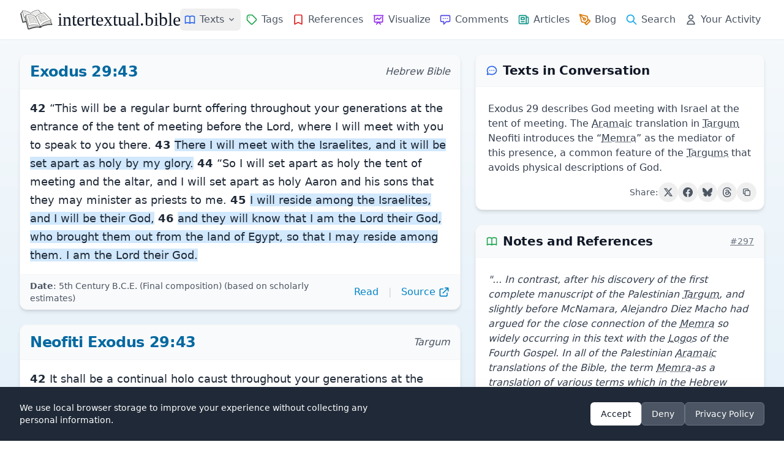

--- FILE ---
content_type: text/html; charset=UTF-8
request_url: https://intertextual.bible/text/exodus-29.43-neofiti-exodus-29.43
body_size: 17869
content:
<!DOCTYPE html>
<html lang="en">

<head>
    <meta charset="UTF-8">
            <script async src="https://www.googletagmanager.com/gtag/js?id=G-7SPJWS8CP8"></script>

        <script>
            window.dataLayer = window.dataLayer || [];

            function gtag() {
                dataLayer.push(arguments);
            }
            gtag('js', new Date());
            gtag('config', 'G-7SPJWS8CP8');
        </script>
    
    <!-- text schema -->
<script type="application/ld+json">
{
    "@context": "https://schema.org",
    "@type": "Article",
    "@id": "https://intertextual.bible/text/exodus-29.43-neofiti-exodus-29.43#article",
    "url": "https://intertextual.bible/text/exodus-29.43-neofiti-exodus-29.43",
    "headline": "Exodus 29:43 | Neofiti Exodus 29:43",
    "description": "Intertextual connections between Exodus 29:43 and Neofiti Exodus 29:43. Exodus 29 describes God meeting with Israel at the tent of meeting. The Aramaic translation in Targum Neofiti introduces the “Memra” as the mediator of this presence, a common feature of the Targums that avoids physical descriptions of God.",
        "abstract": "Exodus 29 describes God meeting with Israel at the tent of meeting. The Aramaic translation in Targum Neofiti introduces the “Memra” as the mediator of this presence, a common feature of the Targums that avoids physical descriptions of God.",
        "inLanguage": "en-US",
    "isPartOf": {
        "@id": "https://intertextual.bible/#website"
    },
    "mainEntityOfPage": {
        "@type": "WebPage",
        "@id": "https://intertextual.bible/text/exodus-29.43-neofiti-exodus-29.43"
    },
    "publisher": {
        "@type": "Organization",
        "@id": "https://intertextual.bible/#organization",
        "name": "intertextual.bible",
        "logo": {
        "@type": "ImageObject",
        "url": "https://intertextual.bible/images/ms-icon-310x310.png",
        "width": 310,
        "height": 310
        }
    },
    "about": [
            ],
    "mentions": [
                {
        "@type": "Book",
        "name": "Exodus",
        "bookEdition": ""
        },
                {
        "@type": "Book",
        "name": "Neofiti Exodus",
        "bookEdition": ""
        }
            ],
    "citation": [
                {
        "@type": "CreativeWork",
        "author": "Boyarin, Daniel",
        "name": "The Gospel of the Memra: Jewish Binitarianism and the Prologue to John",
        "datePublished": "2001",
        "publisher": "Cambridge University Press",
        "url": "https://melc.berkeley.edu/Web_Boyarin/BoyarinArticles/108%20Gospel%20of%20the%20Memra%20(2001).pdf",        "isPartOf": "https://intertextual.bible/text/exodus-29.43-neofiti-exodus-29.43"
        }
            ]
}
</script>
    
    <!-- website and organization schema -->
    <script type="application/ld+json" class="yoast-schema-graph">
        {
           "@context":"https://schema.org",
           "@graph":[
              {
                 "@type":"WebSite",
                 "@id":"https://intertextual.bible/#website",
                 "url":"https://intertextual.bible/",
                 "name":"intertextual.bible",
                 "description":"Exploring intertextuality and the literary relationships between the Hebrew Bible, Septuagint, Dead Sea Scrolls, Pseudepigrapha, Deuterocanon, Classical literature, New Testament, Targums, Rabbinic material, early Christian material, and related writings.",
                 "inLanguage":"en-US"
              },
              {
                 "@type":"WebPage",
                 "@id":"https://intertextual.bible/text/exodus-29.43-neofiti-exodus-29.43#webpage",
                 "url":"https://intertextual.bible/text/exodus-29.43-neofiti-exodus-29.43/",
                 "name":"intertextual.bible | Exodus 29:43 | Neofiti Exodus 29:43",
                 "isPartOf":{
                    "@id":"https://intertextual.bible/#website"
                 },
                 "description":"Biblical Intertextuality | Exodus 29:43 | Neofiti Exodus 29:43",
                 "inLanguage":"en-US",
                 "potentialAction":[
                    {
                       "@type":"ReadAction",
                       "target":[
                          "https://intertextual.bible/text/exodus-29.43-neofiti-exodus-29.43/"
                       ]
                    }
                 ]
              }
           ]
        }
    </script>

    <script type="application/ld+json">
        {
          "@context" : "https://schema.org",
          "@type" : "Organization",
          "@id": "https://intertextual.bible/#organization",
          "name" : "intertextual.bible",
          "url" : "https://intertextual.bible",
          "logo": {
            "@type": "ImageObject",
            "url": "https://intertextual.bible/images/intertextual-bible-logo.png",
            "width": 60,
            "height": 60
          },
          "sameAs" : [
            "https://twitter.com/intertextbible",
            "https://www.facebook.com/people/intertextualbible/100087527915578/",
            "https://www.instagram.com/intertextual.bible/",
            "https://bsky.app/profile/intertextbible.bsky.social"
          ]
        }
    </script>

    <link rel="apple-touch-icon" sizes="57x57" href="/images/apple-icon-57x57.png">
    <link rel="apple-touch-icon" sizes="60x60" href="/images/apple-icon-60x60.png">
    <link rel="apple-touch-icon" sizes="72x72" href="/images/apple-icon-72x72.png">
    <link rel="apple-touch-icon" sizes="76x76" href="/images/apple-icon-76x76.png">
    <link rel="apple-touch-icon" sizes="114x114" href="/images/apple-icon-114x114.png">
    <link rel="apple-touch-icon" sizes="120x120" href="/images/apple-icon-120x120.png">
    <link rel="apple-touch-icon" sizes="144x144" href="/images/apple-icon-144x144.png">
    <link rel="apple-touch-icon" sizes="152x152" href="/images/apple-icon-152x152.png">
    <link rel="apple-touch-icon" sizes="180x180" href="/images/apple-icon-180x180.png">
    <link rel="icon" type="image/png" sizes="192x192" href="/images/android-icon-192x192.png">
    <link rel="icon" type="image/png" sizes="32x32" href="/images/favicon-32x32.png">
    <link rel="icon" type="image/png" sizes="96x96" href="/images/favicon-96x96.png">
    <link rel="icon" type="image/png" sizes="16x16" href="/images/favicon-16x16.png">
    <link rel="manifest" href="/manifest.json">

    <link rel="alternate" type="application/rss+xml" href="https://intertextual.bible/rss/intertexts" title="intertextual.bible">
    <link rel="alternate" type="application/rss+xml" href="https://intertextual.bible/rss/articles" title="intertextual.bible - Articles">

    
    <meta name="msapplication-TileColor" content="#ffffff">
    <meta name="msapplication-TileImage" content="/images/ms-icon-144x144.png">
    <meta name="theme-color" content="#ffffff">

    <!-- PWA meta tags -->
    <meta name="mobile-web-app-capable" content="yes">
    <meta name="apple-mobile-web-app-status-bar-style" content="black">
    <meta name="apple-mobile-web-app-title" content="Intertextual Bible">

    <meta name="description" content="Intertextual connections between Exodus 29:43 and Neofiti Exodus 29:43. Exodus 29 describes God meeting with Israel at the tent of meeting. The Aramaic translat">
    <meta name="keywords" content="Intertextuality, Hebrew Bible, Septuagint, Dead Sea Scrolls, Pseudepigrapha, Deuterocanon, New Testament, Targum, Rabbinic, early Christian, Literature">
    <meta name="viewport" content="width=device-width, initial-scale=1.0, shrink-to-fit=no">
    <meta name="csrf-token" content="2Qmd8fnYp66DLKaPdSD7FuhyAwkKutsa3hotTFZd">
    <link rel="canonical" href="https://intertextual.bible/text/exodus-29.43-neofiti-exodus-29.43">

    <!-- Page-specific Open Graph tags -->
    <meta property="og:type" content="article">
<meta property="og:url" content="https://intertextual.bible/text/exodus-29.43-neofiti-exodus-29.43">
<meta property="og:title" content="Exodus 29:43 | Neofiti Exodus 29:43 | intertextual.bible">
<meta property="og:description" content="Exodus 29 describes God meeting with Israel at the tent of meeting. The Aramaic translation in Targum Neofiti introduces the “Memra” as the mediator of this presence, a common feature of the Targums that avoids physical descriptions of God.">
<meta property="og:image" content="https://intertextual.bible/images/ms-icon-310x310.png">
<meta property="article:author" content="intertextual.bible">
    
    
    <!-- Twitter -->
    <meta property="twitter:card" content="summary">
    <meta property="twitter:url" content="https://intertextual.bible/text/exodus-29.43-neofiti-exodus-29.43">
    <meta property="twitter:title" content="intertextual.bible | Exodus 29:43 | Neofiti Exodus 29:43">
    <meta property="twitter:description" content="Intertextual connections between Exodus 29:43 and Neofiti Exodus 29:43. Exodus 29 describes God meeting with Israel at the tent of meeting. The Aramaic translat">
    <meta property="twitter:image" content="https://intertextual.bible/images/ms-icon-310x310.png">

    <title>intertextual.bible | Exodus 29:43 | Neofiti Exodus 29:43</title>

    <link rel="preload" as="style" href="https://intertextual.bible/build/assets/app-37bdf19f.css" /><link rel="stylesheet" href="https://intertextual.bible/build/assets/app-37bdf19f.css" />    
</head>

<body class="antialiased text-gray-800 min-h-screen flex flex-col">
    <div class="flex-grow flex flex-col">
        <!-- Header -->
        <header class="bg-white shadow-sm sticky top-0 z-50 rounded-none flex flex-col">
            
            <div class="w-full max-w-[1440px] mx-auto px-4 sm:px-6 lg:px-8">
                <div class="flex justify-between h-16">
                    <!-- Logo and brand -->
                    <div class="flex items-center">
                        <a href="/" class="flex-shrink-0 flex items-center hover:no-underline">
                            <img class="h-8 w-auto" src="https://intertextual.bible/images/intertextual-bible-logo.png" alt="Intertextual Bible" width="54" height="32">
                            <span class="ml-2 text-3xl text-gray-900 logo-text">intertextual.bible</span>
                        </a>
                    </div>

                    <div class="hidden md:flex items-center justify-end space-x-4 flex-1">
                        <!-- Navigation links -->
                        <nav class="flex md:space-x-0 lg:space-x-0 xl:space-x-0.5 items-center">
                            <!-- Texts Dropdown -->
                            <div class="relative">
                                <button type="button" id="desktop-texts-button" class="nav-link flex items-center hover:text-primary-600" title="Texts">
                                    <svg xmlns="http://www.w3.org/2000/svg" class="h-5 w-5 md:mr-0 xl:mr-1.5 text-blue-600" fill="none" viewBox="0 0 24 24" stroke="currentColor">
                                        <path stroke-linecap="round" stroke-linejoin="round" stroke-width="2" d="M12 6.253v13m0-13C10.832 5.477 9.246 5 7.5 5S4.168 5.477 3 6.253v13C4.168 18.477 5.754 18 7.5 18s3.332.477 4.5 1.253m0-13C13.168 5.477 14.754 5 16.5 5c1.747 0 3.332.477 4.5 1.253v13C19.832 18.477 18.247 18 16.5 18c-1.746 0-3.332.477-4.5 1.253" />
                                    </svg>
                                    <span class="hidden xl:inline">Texts</span>
                                    <svg id="desktop-texts-arrow" class="ml-1 h-4 w-4 text-gray-500" xmlns="http://www.w3.org/2000/svg" viewBox="0 0 20 20" fill="currentColor">
                                        <path fill-rule="evenodd" d="M5.293 7.293a1 1 0 011.414 0L10 10.586l3.293-3.293a1 1 0 111.414 1.414l-4 4a1 1 0 01-1.414 0l-4-4a1 1 0 010-1.414z" clip-rule="evenodd" />
                                    </svg>
                                </button>
                                
                                <!-- Dropdown menu -->
                                <div id="desktop-texts-dropdown" class="absolute left-0 mt-1 z-10 w-96 origin-top-left rounded-md bg-white shadow-lg ring-1 ring-black ring-opacity-5 focus:outline-none hidden">
                                    <div class="p-3 md:p-4 grid grid-cols-2 gap-1 md:gap-2">
                                        <a href="https://intertextual.bible/group/ancient-near-east" class="flex items-center text-gray-600 hover:text-primary-600 hover:bg-primary-50 px-3 py-2.5 text-sm rounded-md">
                                            <img src="https://intertextual.bible/images/ancient-near-east.svg" class="h-5 w-5 mr-2 text-blue-600" style="filter: invert(29%) sepia(93%) saturate(1424%) hue-rotate(201deg) brightness(95%) contrast(96%);" alt="Ancient Near East" loading="lazy">
                                            Ancient Near East
                                        </a>
                                        <a href="https://intertextual.bible/group/hebrew-bible" class="flex items-center text-gray-600 hover:text-primary-600 hover:bg-primary-50 px-3 py-2.5 text-sm rounded-md">
                                            <img src="https://intertextual.bible/images/hebrew-bible.svg" class="h-5 w-5 mr-2 text-blue-600" style="filter: invert(29%) sepia(93%) saturate(1424%) hue-rotate(201deg) brightness(95%) contrast(96%);" alt="Hebrew Bible" loading="lazy">
                                            Hebrew Bible
                                        </a>
                                        <a href="https://intertextual.bible/group/samaritan" class="flex items-center text-gray-600 hover:text-primary-600 hover:bg-primary-50 px-3 py-2.5 text-sm rounded-md">
                                            <img src="https://intertextual.bible/images/samaritan.svg" class="h-5 w-5 mr-2 text-blue-600" style="filter: invert(29%) sepia(93%) saturate(1424%) hue-rotate(201deg) brightness(95%) contrast(96%);" alt="Samaritan" loading="lazy">
                                            Samaritan
                                        </a>
                                        <a href="https://intertextual.bible/group/septuagint" class="flex items-center text-gray-600 hover:text-primary-600 hover:bg-primary-50 px-3 py-2.5 text-sm rounded-md">
                                            <img src="https://intertextual.bible/images/septuagint.svg" class="h-6 w-6 mr-2 -ml-0.5 text-blue-600" style="filter: invert(29%) sepia(93%) saturate(1424%) hue-rotate(201deg) brightness(95%) contrast(96%);" alt="Septuagint" loading="lazy">
                                            Septuagint
                                        </a>
                                        <a href="https://intertextual.bible/group/dead-sea-scrolls" class="flex items-center text-gray-600 hover:text-primary-600 hover:bg-primary-50 px-3 py-2.5 text-sm rounded-md">
                                            <svg xmlns="http://www.w3.org/2000/svg" class="h-5 w-5 mr-2 text-blue-600" fill="none" viewBox="0 0 24 24" stroke="currentColor">
                                                <path stroke-linecap="round" stroke-linejoin="round" stroke-width="2" d="M8 5v14a1 1 0 001 1h6a1 1 0 001-1V5a1 1 0 00-1-1h-1M8 5a1 1 0 011-1h1m0 0V2m0 2h4a1 1 0 011 1v1M8 5h1M7 19h10M12 5v4M10 9h4" />
                                            </svg>
                                            Dead Sea Scrolls
                                        </a>
                                        <a href="https://intertextual.bible/group/deuterocanon" class="flex items-center text-gray-600 hover:text-primary-600 hover:bg-primary-50 px-3 py-2.5 text-sm rounded-md">
                                            <img src="https://intertextual.bible/images/deuterocanon.svg" class="h-5 w-5 mr-2 text-blue-600" style="filter: invert(29%) sepia(93%) saturate(1424%) hue-rotate(201deg) brightness(95%) contrast(96%);" alt="Deuterocanon" loading="lazy">
                                            Deuterocanon
                                        </a>
                                        <a href="https://intertextual.bible/group/pseudepigrapha" class="flex items-center text-gray-600 hover:text-primary-600 hover:bg-primary-50 px-3 py-2.5 text-sm rounded-md">
                                            <svg xmlns="http://www.w3.org/2000/svg" class="h-5 w-5 mr-2 text-blue-600" fill="none" viewBox="0 0 24 24" stroke="currentColor">
                                                <path stroke-linecap="round" stroke-linejoin="round" stroke-width="2" d="M8 14v3m4-3v3m4-3v3M3 21h18M3 10h18M3 7l9-4 9 4M4 10h16v11H4V10z" />
                                            </svg>
                                            Pseudepigrapha
                                        </a>
                                        <a href="https://intertextual.bible/group/classical" class="flex items-center text-gray-600 hover:text-primary-600 hover:bg-primary-50 px-3 py-2.5 text-sm rounded-md">
                                            <img src="https://intertextual.bible/images/classical.svg" class="h-5 w-5 mr-2 text-blue-600" style="filter: invert(29%) sepia(93%) saturate(1424%) hue-rotate(201deg) brightness(95%) contrast(96%);" alt="Classical" loading="lazy">
                                            Classical
                                        </a>
                                        <a href="https://intertextual.bible/group/new-testament" class="flex items-center text-gray-600 hover:text-primary-600 hover:bg-primary-50 px-3 py-2.5 text-sm rounded-md">
                                            <svg xmlns="http://www.w3.org/2000/svg" class="h-5 w-5 mr-2 text-blue-600" fill="none" viewBox="0 0 24 24" stroke="currentColor">
                                                <path stroke-linecap="round" stroke-linejoin="round" stroke-width="2" d="M12 4v16M8 8h8" />
                                            </svg>
                                            New Testament
                                        </a>
                                        <a href="https://intertextual.bible/group/targum" class="flex items-center text-gray-600 hover:text-primary-600 hover:bg-primary-50 px-3 py-2.5 text-sm rounded-md">
                                            <img src="https://intertextual.bible/images/targum.svg" class="h-5 w-5 mr-2 text-blue-600" style="filter: invert(29%) sepia(93%) saturate(1424%) hue-rotate(201deg) brightness(95%) contrast(96%);" alt="Targum" loading="lazy">
                                            Targum
                                        </a>
                                        <a href="https://intertextual.bible/group/early-christian" class="flex items-center text-gray-600 hover:text-primary-600 hover:bg-primary-50 px-3 py-2.5 text-sm rounded-md">
                                            <img src="https://intertextual.bible/images/patristic.svg" class="h-5 w-5 mr-2 text-blue-600" style="filter: invert(29%) sepia(93%) saturate(1424%) hue-rotate(201deg) brightness(95%) contrast(96%);" alt="Early Christian" loading="lazy">
                                            Early Christian
                                        </a>
                                        <a href="https://intertextual.bible/group/rabbinic" class="flex items-center text-gray-600 hover:text-primary-600 hover:bg-primary-50 px-3 py-2.5 text-sm rounded-md">
                                            <img src="https://intertextual.bible/images/rabbinic.svg" class="h-5 w-5 mr-2 text-blue-600" style="filter: invert(29%) sepia(93%) saturate(1424%) hue-rotate(201deg) brightness(95%) contrast(96%);" alt="Rabbinic" loading="lazy">
                                            Rabbinic
                                        </a>
                                    </div>
                                </div>
                            </div>
                            
                            <a href="https://intertextual.bible/tags" class="nav-link flex items-center " title="Tags">
                                <svg xmlns="http://www.w3.org/2000/svg" class="h-5 w-5 md:mr-0 xl:mr-1.5 text-green-600" fill="none" viewBox="0 0 24 24" stroke="currentColor">
                                    <path stroke-linecap="round" stroke-linejoin="round" stroke-width="2" d="M7 7h.01M7 3h5c.512 0 1.024.195 1.414.586l7 7a2 2 0 010 2.828l-7 7a2 2 0 01-2.828 0l-7-7A1.994 1.994 0 013 12V7a4 4 0 014-4z" />
                                </svg>
                                <span class="hidden xl:inline">Tags</span>
                            </a>
                            <a href="https://intertextual.bible/references/title" class="nav-link flex items-center " title="References">
                                <svg xmlns="http://www.w3.org/2000/svg" class="h-5 w-5 md:mr-0 xl:mr-1.5 text-red-600" fill="none" viewBox="0 0 24 24" stroke="currentColor">
                                    <path stroke-linecap="round" stroke-linejoin="round" stroke-width="2" d="M5 5a2 2 0 012-2h10a2 2 0 012 2v16l-7-3.5L5 21V5z" />
                                </svg>
                                <span class="hidden xl:inline">References</span>
                            </a>
                            <a href="https://intertextual.bible/visualization" class="nav-link flex items-center " title="Visualize">
                                <svg xmlns="http://www.w3.org/2000/svg" class="h-5 w-5 md:mr-0 xl:mr-1.5 text-purple-600" fill="none" viewBox="0 0 24 24" stroke="currentColor">
                                    <path stroke-linecap="round" stroke-linejoin="round" stroke-width="2" d="M7 12l3-3 3 3 4-4M8 21l4-4 4 4M3 4h18M4 4h16v12a1 1 0 01-1 1H5a1 1 0 01-1-1V4z" />
                                </svg>
                                <span class="hidden xl:inline">Visualize</span>
                            </a>
                            <a href="https://intertextual.bible/comments" class="nav-link flex items-center " title="Comments">
                                <svg xmlns="http://www.w3.org/2000/svg" class="h-5 w-5 md:mr-0 xl:mr-1.5 text-indigo-600" fill="none" viewBox="0 0 24 24" stroke="currentColor">
                                    <path stroke-linecap="round" stroke-linejoin="round" stroke-width="2" d="M8 10h.01M12 10h.01M16 10h.01M9 16H5a2 2 0 01-2-2V6a2 2 0 012-2h14a2 2 0 012 2v8a2 2 0 01-2 2h-5l-5 5v-5z" />
                                </svg>
                                <span class="hidden xl:inline">Comments</span>
                            </a>
                            <a href="https://intertextual.bible/articles" class="nav-link flex items-center " title="Articles">
                                <svg xmlns="http://www.w3.org/2000/svg" class="h-5 w-5 md:mr-0 xl:mr-1.5 text-teal-600" fill="none" viewBox="0 0 24 24" stroke="currentColor">
                                    <path stroke-linecap="round" stroke-linejoin="round" stroke-width="2" d="M19 20H5a2 2 0 01-2-2V6a2 2 0 012-2h10a2 2 0 012 2v1m2 13a2 2 0 01-2-2V7m2 13a2 2 0 002-2V9a2 2 0 00-2-2h-2m-4-3H9M7 16h6M7 8h6v4H7V8z" />
                                </svg>
                                <span class="hidden xl:inline">Articles</span>
                            </a>
                            <a href="https://intertextualbible.substack.com" target="_blank" class="nav-link flex items-center" title="Blog">
                                <svg xmlns="http://www.w3.org/2000/svg" class="h-5 w-5 md:mr-0 xl:mr-1.5 text-amber-600" fill="none" viewBox="0 0 24 24" stroke="currentColor" stroke-width="2" stroke-linecap="round" stroke-linejoin="round">
                                  <path d="M12 19l7-7 3 3-7 7-3-3z"/>
                                  <path d="M18 13l-1.5-7.5L2 2l3.5 14.5L13 18l5-5z"/>
                                  <path d="M2 2l7.586 7.586"/>
                                  <circle cx="11" cy="11" r="2"/>
                                </svg>
                                <span class="hidden xl:inline">Blog</span>
                            </a>
                            <a href="https://intertextual.bible/search" class="nav-link flex items-center " title="Search">
                                <svg xmlns="http://www.w3.org/2000/svg" class="h-5 w-5 md:mr-0 xl:mr-1.5 text-primary-500" fill="none" viewBox="0 0 24 24" stroke="currentColor">
                                    <path stroke-linecap="round" stroke-linejoin="round" stroke-width="2" d="M21 21l-6-6m2-5a7 7 0 11-14 0 7 7 0 0114 0z" />
                                </svg>
                                <span class="hidden xl:inline">Search</span>
                            </a>
                            <a href="https://intertextual.bible/your-activity" class="nav-link flex items-center " title="Your Activity">
                                <svg xmlns="http://www.w3.org/2000/svg" class="h-5 w-5 md:mr-0 xl:mr-1.5 text-gray-600" fill="none" viewBox="0 0 24 24" stroke="currentColor">
                                    <path stroke-linecap="round" stroke-linejoin="round" stroke-width="2" d="M16 7a4 4 0 11-8 0 4 4 0 018 0zM12 14a7 7 0 00-7 7h14a7 7 0 00-7-7z" />
                                </svg>
                                <span class="hidden xl:inline whitespace-nowrap">Your Activity</span>
                            </a>
                        </nav>
                    </div>

                    <!-- Mobile menu button -->
                    <div class="flex items-center md:hidden">
                        <button type="button" id="mobile-menu-button"
                            class="inline-flex items-center justify-center p-2 rounded-md text-gray-500 hover:text-gray-700 hover:bg-gray-100 focus:outline-none"
                            aria-controls="mobile-menu" aria-expanded="false">
                            <span class="sr-only">Open main menu</span>
                            <svg xmlns="http://www.w3.org/2000/svg" class="h-6 w-6" fill="none" viewBox="0 0 24 24" stroke="currentColor">
                                <path stroke-linecap="round" stroke-linejoin="round" stroke-width="2" d="M4 6h16M4 12h16M4 18h16" />
                            </svg>
                        </button>
                    </div>
                </div>
            </div>

            <!-- Mobile menu, show/hide based on menu state -->
            <div class="hidden md:hidden" id="mobile-menu">
                <div class="pt-2 pb-3 space-y-1 px-4">
                    <a href="https://intertextual.bible/texts" class="nav-link block ">
                        <svg xmlns="http://www.w3.org/2000/svg" class="h-5 w-5 inline mr-2 text-blue-600" fill="none" viewBox="0 0 24 24" stroke="currentColor">
                            <path stroke-linecap="round" stroke-linejoin="round" stroke-width="2" d="M12 6.253v13m0-13C10.832 5.477 9.246 5 7.5 5S4.168 5.477 3 6.253v13C4.168 18.477 5.754 18 7.5 18s3.332.477 4.5 1.253m0-13C13.168 5.477 14.754 5 16.5 5c1.747 0 3.332.477 4.5 1.253v13C19.832 18.477 18.247 18 16.5 18c-1.746 0-3.332.477-4.5 1.253" />
                        </svg>
                        Texts
                    </a>
                    
                    <a href="https://intertextual.bible/tags" class="nav-link block ">
                        <svg xmlns="http://www.w3.org/2000/svg" class="h-5 w-5 inline mr-2 text-green-600" fill="none" viewBox="0 0 24 24" stroke="currentColor">
                            <path stroke-linecap="round" stroke-linejoin="round" stroke-width="2" d="M7 7h.01M7 3h5c.512 0 1.024.195 1.414.586l7 7a2 2 0 010 2.828l-7 7a2 2 0 01-2.828 0l-7-7A1.994 1.994 0 013 12V7a4 4 0 014-4z" />
                        </svg>
                        Tags
                    </a>
                    <a href="https://intertextual.bible/references/title" class="nav-link block ">
                        <svg xmlns="http://www.w3.org/2000/svg" class="h-5 w-5 inline mr-2 text-red-600" fill="none" viewBox="0 0 24 24" stroke="currentColor">
                            <path stroke-linecap="round" stroke-linejoin="round" stroke-width="2" d="M5 5a2 2 0 012-2h10a2 2 0 012 2v16l-7-3.5L5 21V5z" />
                        </svg>
                        References
                    </a>
                    <a href="https://intertextual.bible/visualization" class="nav-link block ">
                        <svg xmlns="http://www.w3.org/2000/svg" class="h-5 w-5 inline mr-2 text-purple-600" fill="none" viewBox="0 0 24 24" stroke="currentColor">
                            <path stroke-linecap="round" stroke-linejoin="round" stroke-width="2" d="M7 12l3-3 3 3 4-4M8 21l4-4 4 4M3 4h18M4 4h16v12a1 1 0 01-1 1H5a1 1 0 01-1-1V4z" />
                        </svg>
                        Visualize
                    </a>
                    <a href="https://intertextual.bible/comments" class="nav-link block ">
                        <svg xmlns="http://www.w3.org/2000/svg" class="h-5 w-5 inline mr-2 text-indigo-600" fill="none" viewBox="0 0 24 24" stroke="currentColor">
                            <path stroke-linecap="round" stroke-linejoin="round" stroke-width="2" d="M8 10h.01M12 10h.01M16 10h.01M9 16H5a2 2 0 01-2-2V6a2 2 0 012-2h14a2 2 0 012 2v8a2 2 0 01-2 2h-5l-5 5v-5z" />
                        </svg>
                        Comments
                    </a>
                    <a href="https://intertextual.bible/articles" class="nav-link block ">
                        <svg xmlns="http://www.w3.org/2000/svg" class="h-5 w-5 inline mr-2 text-teal-600" fill="none" viewBox="0 0 24 24" stroke="currentColor">
                            <path stroke-linecap="round" stroke-linejoin="round" stroke-width="2" d="M19 20H5a2 2 0 01-2-2V6a2 2 0 012-2h10a2 2 0 012 2v1m2 13a2 2 0 01-2-2V7m2 13a2 2 0 002-2V9a2 2 0 00-2-2h-2m-4-3H9M7 16h6M7 8h6v4H7V8z" />
                        </svg>
                        Articles
                    </a>
                    <a href="https://intertextualbible.substack.com" target="_blank" class="nav-link block">
                        <svg xmlns="http://www.w3.org/2000/svg" class="h-5 w-5 inline mr-2 text-amber-600" fill="none" viewBox="0 0 24 24" stroke="currentColor" stroke-width="2" stroke-linecap="round" stroke-linejoin="round">
                          <path d="M12 19l7-7 3 3-7 7-3-3z"/>
                          <path d="M18 13l-1.5-7.5L2 2l3.5 14.5L13 18l5-5z"/>
                          <path d="M2 2l7.586 7.586"/>
                          <circle cx="11" cy="11" r="2"/>
                        </svg>
                        Blog
                    </a>

                    <a href="https://intertextual.bible/search" class="nav-link block ">
                        <svg xmlns="http://www.w3.org/2000/svg" class="h-5 w-5 inline mr-2 text-primary-500" fill="none" viewBox="0 0 24 24" stroke="currentColor">
                            <path stroke-linecap="round" stroke-linejoin="round" stroke-width="2" d="M21 21l-6-6m2-5a7 7 0 11-14 0 7 7 0 0114 0z" />
                        </svg>
                        Search
                    </a>
                    <a href="https://intertextual.bible/your-activity" class="nav-link block ">
                        <svg xmlns="http://www.w3.org/2000/svg" class="h-5 w-5 inline mr-2 text-gray-600" fill="none" viewBox="0 0 24 24" stroke="currentColor">
                            <path stroke-linecap="round" stroke-linejoin="round" stroke-width="2" d="M16 7a4 4 0 11-8 0 4 4 0 018 0zM12 14a7 7 0 00-7 7h14a7 7 0 00-7-7z" />
                        </svg>
                        Your Activity
                    </a>
                </div>
            </div>
        </header>

        <!-- Main content -->
        <main class="flex-grow w-full max-w-[1440px] mx-auto px-4 sm:px-6 lg:px-8 py-6">
            <div class="w-full">
    <!-- Summary card (mobile-first, desktop in right column) -->
            <section class="bg-white shadow-md rounded-xl overflow-hidden border border-gray-100 mb-6 lg:hidden" itemscope itemtype="https://schema.org/Summary">
            <header class="px-4 py-3 bg-gray-50 border-b border-gray-100">
                <div class="flex items-center">
                    <svg xmlns="http://www.w3.org/2000/svg" class="h-5 w-5 mr-2 text-blue-600" fill="none" viewBox="0 0 24 24" stroke="currentColor" aria-hidden="true">
                        <path stroke-linecap="round" stroke-linejoin="round" stroke-width="2" d="M8 12h.01M12 12h.01M16 12h.01M21 12c0 4.418-4.03 8-9 8a9.863 9.863 0 01-4.255-.949L3 20l1.395-3.72C3.512 15.042 3 13.574 3 12c0-4.418 4.03-8 9-8s9 3.582 9 8z" />
                    </svg>
                    <h2 class="text-xl font-semibold text-gray-900">Texts in Conversation</h2>
                </div>
            </header>
            <div class="p-3">
                <div class="my-3 mx-2 text-gray-700 text-base" itemprop="text">
                    Exodus 29 describes God meeting with Israel at the tent of meeting. The <span class="glossary-term" data-glossary-slug="aramaic">Aramaic</span> translation in <span class="glossary-term" data-glossary-slug="targum">Targum</span> Neofiti introduces the “<span class="glossary-term" data-glossary-slug="memra">Memra</span>” as the mediator of this presence, a common feature of the <span class="glossary-term" data-glossary-slug="targums">Targums</span> that avoids physical descriptions of God.
                </div>

                <div class="flex items-center justify-end gap-2 mt-3" x-data="socialShare('Exodus 29 describes God meeting with Israel at the tent of meeting. The Aramaic translation in Targum Neofiti introduces the \u201cMemra\u201d as the mediator of this presence, a common feature of the Targums that avoids physical descriptions of God.', 'https:\/\/intertextual.bible\/text\/exodus-29.43-neofiti-exodus-29.43', 'Exodus 29:43 | Neofiti Exodus 29:43')">
    <span class="text-sm text-gray-600">Share:</span>
    
    <!-- Twitter/X -->
    <button @click="shareToTwitter()" 
            class="p-2 rounded-full hover:bg-gray-100 transition-colors duration-200 group"
            title="Share on Twitter">
        <svg class="w-4 h-4 text-gray-600 group-hover:text-gray-900" fill="currentColor" viewBox="0 0 24 24" aria-hidden="true">
            <path d="M18.244 2.25h3.308l-7.227 8.26 8.502 11.24H16.17l-5.214-6.817L4.99 21.75H1.68l7.73-8.835L1.254 2.25H8.08l4.713 6.231zm-1.161 17.52h1.833L7.084 4.126H5.117z"/>
        </svg>
    </button>
    
    <!-- Facebook -->
    <button @click="shareToFacebook()" 
            class="p-2 rounded-full hover:bg-gray-100 transition-colors duration-200 group"
            title="Share on Facebook">
        <svg class="w-4 h-4 text-gray-600 group-hover:text-[#1877F2]" fill="currentColor" viewBox="0 0 24 24" aria-hidden="true">
            <path d="M24 12.073c0-6.627-5.373-12-12-12s-12 5.373-12 12c0 5.99 4.388 10.954 10.125 11.854v-8.385H7.078v-3.47h3.047V9.43c0-3.007 1.792-4.669 4.533-4.669 1.312 0 2.686.235 2.686.235v2.953H15.83c-1.491 0-1.956.925-1.956 1.874v2.25h3.328l-.532 3.47h-2.796v8.385C19.612 23.027 24 18.062 24 12.073z"/>
        </svg>
    </button>
    
    <!-- Bluesky -->
    <button @click="shareToBluesky()" 
            class="p-2 rounded-full hover:bg-gray-100 transition-colors duration-200 group"
            title="Share on Bluesky">
        <svg class="w-4 h-4 text-gray-600 group-hover:text-[#00A7E7]" fill="currentColor" viewBox="0 0 24 24" aria-hidden="true">
            <path d="M12 10.8c-1.087-2.114-4.046-6.053-6.798-7.995C2.566.944 1.561 1.266.902 1.565.139 1.908 0 3.08 0 3.768c0 .69.378 5.65.624 6.479.815 2.736 3.713 3.66 6.383 3.364.136-.02.275-.039.415-.056-.138.022-.276.04-.415.056-3.912.58-7.387 2.005-2.83 7.078 5.013 5.19 6.87-1.113 7.823-4.308.953 3.195 2.05 9.271 7.733 4.308 4.267-4.308 1.172-6.498-2.74-7.078a8.741 8.741 0 0 1-.415-.056c.14.017.279.036.415.056 2.67.297 5.568-.628 6.383-3.364.246-.828.624-5.79.624-6.478 0-.69-.139-1.861-.902-2.206-.659-.298-1.664-.62-4.3 1.24C16.046 4.748 13.087 8.687 12 10.8Z"/>
        </svg>
    </button>
    
    <!-- Threads -->
    <button @click="shareToThreads()"
            class="p-2 rounded-full hover:bg-gray-100 transition-colors duration-200 group"
            title="Share on Threads">
        <svg class="w-4 h-4 text-gray-600 group-hover:text-gray-900" fill="currentColor" viewBox="0 0 24 24" aria-hidden="true">
            <path d="M12.186 24h-.007c-3.581-.024-6.334-1.205-8.184-3.509C2.35 18.44 1.5 15.586 1.472 12.01v-.017c.03-3.579.879-6.43 2.525-8.482C5.845 1.205 8.6.024 12.18 0h.014c2.746.02 5.043.725 6.826 2.098 1.677 1.29 2.858 3.13 3.509 5.467l-2.04.569c-1.104-3.96-3.898-5.984-8.304-6.015-2.91.022-5.11.936-6.54 2.717C4.307 6.504 3.616 8.914 3.589 12c.027 3.086.718 5.496 2.057 7.164 1.43 1.783 3.631 2.698 6.54 2.717 2.623-.02 4.358-.631 5.8-2.045 1.647-1.613 1.618-3.593 1.09-4.798-.31-.71-.873-1.3-1.634-1.75-.192 1.352-.622 2.446-1.284 3.272-.886 1.102-2.14 1.704-3.73 1.79-1.202.065-2.361-.218-3.259-.801-1.063-.689-1.685-1.74-1.752-2.964-.065-1.19.408-2.285 1.33-3.082.88-.76 2.119-1.207 3.583-1.291a13.853 13.853 0 0 1 3.02.142c-.126-.742-.375-1.332-.75-1.757-.513-.586-1.308-.883-2.359-.88h-.029c-.844 0-1.992.232-2.721 1.32L7.734 7.847c.98-1.454 2.568-2.256 4.478-2.256h.044c3.194.02 5.097 1.975 5.287 5.388.108.046.216.094.321.142 1.49.7 2.58 1.761 3.154 3.07.797 1.82.871 4.79-1.548 7.158-1.85 1.81-4.094 2.628-7.277 2.65Zm1.003-11.69c-.242 0-.487.007-.739.021-1.836.103-2.98.946-2.916 2.143.067 1.256 1.452 1.839 2.784 1.767 1.224-.065 2.818-.543 3.086-3.71a10.5 10.5 0 0 0-2.215-.221z"/>
        </svg>
    </button>

    <!-- Copy to Clipboard -->
    <button @click="copyToClipboard()"
            :class="copied ? 'bg-green-100' : 'hover:bg-gray-100'"
            class="p-2 rounded-full transition-colors duration-200 group relative"
            :title="copied ? 'Copied!' : 'Copy text and link'">
        <svg x-show="!copied" class="w-4 h-4 text-gray-600 group-hover:text-gray-900" fill="none" viewBox="0 0 24 24" stroke="currentColor" aria-hidden="true">
            <path stroke-linecap="round" stroke-linejoin="round" stroke-width="2" d="M8 16H6a2 2 0 01-2-2V6a2 2 0 012-2h8a2 2 0 012 2v2m-6 12h8a2 2 0 002-2v-8a2 2 0 00-2-2h-8a2 2 0 00-2 2v8a2 2 0 002 2z" />
        </svg>
        <svg x-show="copied" class="w-4 h-4 text-green-600" fill="none" viewBox="0 0 24 24" stroke="currentColor" aria-hidden="true">
            <path stroke-linecap="round" stroke-linejoin="round" stroke-width="2" d="M5 13l4 4L19 7" />
        </svg>
    </button>
</div>            </div>
        </section>
    
    <!-- Main Grid Layout: 60/40 split -->
    <div class="grid grid-cols-1 lg:grid-cols-5 gap-0 lg:gap-6">
        <!-- Left Column (Texts) - spans 3 columns on large screens -->
        <div class="lg:col-span-3 space-y-6">
            <!-- Text Card Loop -->
                        <div class="bg-white shadow-md rounded-xl overflow-hidden border border-gray-100">
                <div class="px-4 py-3 bg-gray-50 border-b border-gray-100">
                    <div class="flex items-center justify-between">
                        <div>
                            <h2 title="297" class="text-2xl font-semibold text-primary-700">
                                Exodus 29:43
                            </h2>
                                                    </div>
                        <div class="text-base text-gray-600 text-right italic font-medium">
                            Hebrew Bible
                        </div>
                    </div>
                </div>
                
                <div class="px-4 py-4">
                    <!-- Preserve original highlighting with larger text size -->
                    <div style="font-size: 1.125rem; line-height: 1.7;">
                        <style>
                            .highlight-1 { background-color: #D1E8FD; }  /* Medium blue - between #E3F2FD and #BBDEFB */
                            .highlight-2 { background-color: #FFD6B8; }  /* Slightly darker brownish-orange */
                            .highlight-3 { background-color: #FFCDD2; }  /* Medium red color */
                            .highlight-4 { background-color: #FFEAC9; }  /* Medium orange - between #FFF3E0 and #FFE0B2 */
                            .highlight-5 { background-color: #EAD1EE; }  /* Medium purple - between #F3E5F5 and #E1BEE7 */
                            .highlight-6 { background-color: #C8F1F6; }  /* Medium cyan - between #E0F7FA and #B2EBF2 */
                            .highlight-7 { background-color: #FFF69D; }  /* Medium yellow - between #FFF9C4 and #FFF176 */
                            .highlight-8 { background-color: #F4F7D5; }  /* Medium lime - between #F9FBE7 and #F0F4C3 */
                        </style>
                        <span title="Exodus 29:42"><strong class="verseindent">42</strong> “This will be a regular burnt offering throughout your generations at the entrance of the tent of meeting before the Lord, where I will meet with you to speak to you there.</span> <span title="Exodus 29:43"><strong class="verseindent">43</strong> <span class="highlight-1">There I will meet with the Israelites, and it will be set apart as holy by my glory.</span></span> <span title="Exodus 29:44"><strong class="verseindent">44</strong> “So I will set apart as holy the tent of meeting and the altar, and I will set apart as holy Aaron and his sons that they may minister as priests to me.</span> <span title="Exodus 29:45"><strong class="verseindent">45</strong> <span class="highlight-1">I will reside among the Israelites, and I will be their God,</span></span> <span title="Exodus 29:46"><strong class="verseindent">46</strong> <span class="highlight-1">and they will know that I am the Lord their God, who brought them out from the land of Egypt, so that I may reside among them. I am the Lord their God.</span></span>
                    </div>
                </div>
                
                <div class="px-4 py-2 bg-gray-50 border-t border-gray-100">
                    <div class="flex justify-between items-center">
                        <span class="text-sm text-gray-600">
                            <strong>Date</strong>: 5th Century B.C.E. (Final composition) (based on scholarly estimates)
                        </span>
                        <div class="flex items-center space-x-4">
                                                            <a href="/read/exodus/29/42/297"
                                   class="text-base text-primary-600 hover:text-primary-800">
                                    Read
                                </a>
                                <span class="text-gray-300">|</span>
                                                        <a href="https://netbible.org/bible/Exodus+29"
                               target="_blank"
                               class="text-base text-primary-600 hover:text-primary-800 flex items-center"
                               aria-label="View source text (opens in new window)">
                                Source
                                <svg xmlns="http://www.w3.org/2000/svg" class="h-5 w-5 ml-1" fill="none" viewBox="0 0 24 24" stroke="currentColor">
                                    <path stroke-linecap="round" stroke-linejoin="round" stroke-width="2" d="M10 6H6a2 2 0 00-2 2v10a2 2 0 002 2h10a2 2 0 002-2v-4M14 4h6m0 0v6m0-6L10 14" />
                                </svg>
                            </a>
                        </div>
                    </div>
                </div>
            </div>
                        <div class="bg-white shadow-md rounded-xl overflow-hidden border border-gray-100">
                <div class="px-4 py-3 bg-gray-50 border-b border-gray-100">
                    <div class="flex items-center justify-between">
                        <div>
                            <h2 title="297" class="text-2xl font-semibold text-primary-700">
                                Neofiti Exodus 29:43
                            </h2>
                                                    </div>
                        <div class="text-base text-gray-600 text-right italic font-medium">
                            Targum
                        </div>
                    </div>
                </div>
                
                <div class="px-4 py-4">
                    <!-- Preserve original highlighting with larger text size -->
                    <div style="font-size: 1.125rem; line-height: 1.7;">
                        <style>
                            .highlight-1 { background-color: #D1E8FD; }  /* Medium blue - between #E3F2FD and #BBDEFB */
                            .highlight-2 { background-color: #FFD6B8; }  /* Slightly darker brownish-orange */
                            .highlight-3 { background-color: #FFCDD2; }  /* Medium red color */
                            .highlight-4 { background-color: #FFEAC9; }  /* Medium orange - between #FFF3E0 and #FFE0B2 */
                            .highlight-5 { background-color: #EAD1EE; }  /* Medium purple - between #F3E5F5 and #E1BEE7 */
                            .highlight-6 { background-color: #C8F1F6; }  /* Medium cyan - between #E0F7FA and #B2EBF2 */
                            .highlight-7 { background-color: #FFF69D; }  /* Medium yellow - between #FFF9C4 and #FFF176 */
                            .highlight-8 { background-color: #F4F7D5; }  /* Medium lime - between #F9FBE7 and #F0F4C3 */
                        </style>
                        <span title="Neofiti Exodus 29:42"><strong class="verseindent">42</strong> It shall be a continual holo caust throughout your generations at the door of the tent of meeting, before the Lord, where I will meet you, to speak with you there.</span> <span title="Neofiti Exodus 29:43"><strong class="verseindent">43</strong> <span class="highlight-1">And I—my Memra—will meet the children of Israel there, and it will be sanctified within my Glory.</span></span> <span title="Neofiti Exodus 29:44"><strong class="verseindent">44</strong> And I will sanctify the tent of meeting and the altar, and Aaron and his sons I will sanctify to minister before mer in the high priesthood.</span> <span title="Neofiti Exodus 29:45"><strong class="verseindent">45</strong> And I will make my Shekinahs dwell in the midst of the children of Israel, <span class="highlight-1">and my Memra will be for them a redeeming God.</span></span> <span title="Neofiti Exodus 29:46"><strong class="verseindent">46</strong> <span class="highlight-1">And they shall know that I am the Lord their God, who brought them forth out of the land of Egypt so that the Glory of my Shekinah might dwell among them. I the Lord, their God.</span></span>
                    </div>
                </div>
                
                <div class="px-4 py-2 bg-gray-50 border-t border-gray-100">
                    <div class="flex justify-between items-center">
                        <span class="text-sm text-gray-600">
                            <strong>Date</strong>: 300-1000 C.E. (based on scholarly estimates)
                        </span>
                        <div class="flex items-center space-x-4">
                                                            <a href="/read/neofiti-exodus/29/42/297"
                                   class="text-base text-primary-600 hover:text-primary-800">
                                    Read
                                </a>
                                <span class="text-gray-300">|</span>
                                                        <a href="https://www.sefaria.org/Targum_Jonathan_on_Exodus.25.5?ven=The_Targum_of_Jonathan_ben_Uzziel,_trans._J._W._Etheridge,_London,_1862&amp;vhe=Targum_Jonathan_on_Exodus&amp;lang=bi"
                               target="_blank"
                               class="text-base text-primary-600 hover:text-primary-800 flex items-center"
                               aria-label="View source text (opens in new window)">
                                Source
                                <svg xmlns="http://www.w3.org/2000/svg" class="h-5 w-5 ml-1" fill="none" viewBox="0 0 24 24" stroke="currentColor">
                                    <path stroke-linecap="round" stroke-linejoin="round" stroke-width="2" d="M10 6H6a2 2 0 00-2 2v10a2 2 0 002 2h10a2 2 0 002-2v-4M14 4h6m0 0v6m0-6L10 14" />
                                </svg>
                            </a>
                        </div>
                    </div>
                </div>
            </div>
            
            <!-- Tags and Search Card -->
            <div class="bg-white shadow-md rounded-xl overflow-hidden border border-gray-100" x-data="{}">
                
                <div class="px-4 py-3 flex items-center ">
                    <svg xmlns="http://www.w3.org/2000/svg" class="h-5 w-5 mr-2 text-primary-600" fill="none" viewBox="0 0 24 24" stroke="currentColor">
                        <path stroke-linecap="round" stroke-linejoin="round" stroke-width="2" d="M21 21l-6-6m2-5a7 7 0 11-14 0 7 7 0 0114 0z" />
                    </svg>
                    <span class="font-semibold text-gray-900 text-base whitespace-nowrap mr-3">Search:</span>
                    <button @click="$dispatch('open-similar-texts-modal')"
                            class="inline-flex items-center px-3 py-1 rounded-full text-sm bg-blue-100 text-blue-800 hover:bg-blue-200 transition whitespace-nowrap">
                        Find Similar Texts
                    </button>
                </div>

                <style>
                    .hide-scrollbar::-webkit-scrollbar {
                        display: none;
                    }
                    .hide-scrollbar {
                        -ms-overflow-style: none;
                        scrollbar-width: none;
                    }
                </style>
            </div>
        </div>

        <!-- Right Column (References & Comments) - spans 2 columns -->
        <div class="lg:col-span-2 space-y-6">
            <!-- Summary card -->
                            <section class="bg-white shadow-md rounded-xl overflow-hidden border border-gray-100 hidden lg:block" itemscope itemtype="https://schema.org/Summary">
                    <header class="px-4 py-3 bg-gray-50 border-b border-gray-100">
                        <div class="flex items-center">
                            <svg xmlns="http://www.w3.org/2000/svg" class="h-5 w-5 mr-2 text-blue-600" fill="none" viewBox="0 0 24 24" stroke="currentColor" aria-hidden="true">
                                <path stroke-linecap="round" stroke-linejoin="round" stroke-width="2" d="M8 12h.01M12 12h.01M16 12h.01M21 12c0 4.418-4.03 8-9 8a9.863 9.863 0 01-4.255-.949L3 20l1.395-3.72C3.512 15.042 3 13.574 3 12c0-4.418 4.03-8 9-8s9 3.582 9 8z" />
                            </svg>
                            <h2 class="text-xl font-semibold text-gray-900">Texts in Conversation</h2>
                        </div>
                    </header>
                    <div class="p-3">
                        <div class="my-3 mx-2 text-gray-700 text-base" itemprop="text">
                            Exodus 29 describes God meeting with Israel at the tent of meeting. The <span class="glossary-term" data-glossary-slug="aramaic">Aramaic</span> translation in <span class="glossary-term" data-glossary-slug="targum">Targum</span> Neofiti introduces the “<span class="glossary-term" data-glossary-slug="memra">Memra</span>” as the mediator of this presence, a common feature of the <span class="glossary-term" data-glossary-slug="targums">Targums</span> that avoids physical descriptions of God.
                        </div>

                        <div class="flex items-center justify-end gap-2 mt-3" x-data="socialShare('Exodus 29 describes God meeting with Israel at the tent of meeting. The Aramaic translation in Targum Neofiti introduces the \u201cMemra\u201d as the mediator of this presence, a common feature of the Targums that avoids physical descriptions of God.', 'https:\/\/intertextual.bible\/text\/exodus-29.43-neofiti-exodus-29.43', 'Exodus 29:43 | Neofiti Exodus 29:43')">
    <span class="text-sm text-gray-600">Share:</span>
    
    <!-- Twitter/X -->
    <button @click="shareToTwitter()" 
            class="p-2 rounded-full hover:bg-gray-100 transition-colors duration-200 group"
            title="Share on Twitter">
        <svg class="w-4 h-4 text-gray-600 group-hover:text-gray-900" fill="currentColor" viewBox="0 0 24 24" aria-hidden="true">
            <path d="M18.244 2.25h3.308l-7.227 8.26 8.502 11.24H16.17l-5.214-6.817L4.99 21.75H1.68l7.73-8.835L1.254 2.25H8.08l4.713 6.231zm-1.161 17.52h1.833L7.084 4.126H5.117z"/>
        </svg>
    </button>
    
    <!-- Facebook -->
    <button @click="shareToFacebook()" 
            class="p-2 rounded-full hover:bg-gray-100 transition-colors duration-200 group"
            title="Share on Facebook">
        <svg class="w-4 h-4 text-gray-600 group-hover:text-[#1877F2]" fill="currentColor" viewBox="0 0 24 24" aria-hidden="true">
            <path d="M24 12.073c0-6.627-5.373-12-12-12s-12 5.373-12 12c0 5.99 4.388 10.954 10.125 11.854v-8.385H7.078v-3.47h3.047V9.43c0-3.007 1.792-4.669 4.533-4.669 1.312 0 2.686.235 2.686.235v2.953H15.83c-1.491 0-1.956.925-1.956 1.874v2.25h3.328l-.532 3.47h-2.796v8.385C19.612 23.027 24 18.062 24 12.073z"/>
        </svg>
    </button>
    
    <!-- Bluesky -->
    <button @click="shareToBluesky()" 
            class="p-2 rounded-full hover:bg-gray-100 transition-colors duration-200 group"
            title="Share on Bluesky">
        <svg class="w-4 h-4 text-gray-600 group-hover:text-[#00A7E7]" fill="currentColor" viewBox="0 0 24 24" aria-hidden="true">
            <path d="M12 10.8c-1.087-2.114-4.046-6.053-6.798-7.995C2.566.944 1.561 1.266.902 1.565.139 1.908 0 3.08 0 3.768c0 .69.378 5.65.624 6.479.815 2.736 3.713 3.66 6.383 3.364.136-.02.275-.039.415-.056-.138.022-.276.04-.415.056-3.912.58-7.387 2.005-2.83 7.078 5.013 5.19 6.87-1.113 7.823-4.308.953 3.195 2.05 9.271 7.733 4.308 4.267-4.308 1.172-6.498-2.74-7.078a8.741 8.741 0 0 1-.415-.056c.14.017.279.036.415.056 2.67.297 5.568-.628 6.383-3.364.246-.828.624-5.79.624-6.478 0-.69-.139-1.861-.902-2.206-.659-.298-1.664-.62-4.3 1.24C16.046 4.748 13.087 8.687 12 10.8Z"/>
        </svg>
    </button>
    
    <!-- Threads -->
    <button @click="shareToThreads()"
            class="p-2 rounded-full hover:bg-gray-100 transition-colors duration-200 group"
            title="Share on Threads">
        <svg class="w-4 h-4 text-gray-600 group-hover:text-gray-900" fill="currentColor" viewBox="0 0 24 24" aria-hidden="true">
            <path d="M12.186 24h-.007c-3.581-.024-6.334-1.205-8.184-3.509C2.35 18.44 1.5 15.586 1.472 12.01v-.017c.03-3.579.879-6.43 2.525-8.482C5.845 1.205 8.6.024 12.18 0h.014c2.746.02 5.043.725 6.826 2.098 1.677 1.29 2.858 3.13 3.509 5.467l-2.04.569c-1.104-3.96-3.898-5.984-8.304-6.015-2.91.022-5.11.936-6.54 2.717C4.307 6.504 3.616 8.914 3.589 12c.027 3.086.718 5.496 2.057 7.164 1.43 1.783 3.631 2.698 6.54 2.717 2.623-.02 4.358-.631 5.8-2.045 1.647-1.613 1.618-3.593 1.09-4.798-.31-.71-.873-1.3-1.634-1.75-.192 1.352-.622 2.446-1.284 3.272-.886 1.102-2.14 1.704-3.73 1.79-1.202.065-2.361-.218-3.259-.801-1.063-.689-1.685-1.74-1.752-2.964-.065-1.19.408-2.285 1.33-3.082.88-.76 2.119-1.207 3.583-1.291a13.853 13.853 0 0 1 3.02.142c-.126-.742-.375-1.332-.75-1.757-.513-.586-1.308-.883-2.359-.88h-.029c-.844 0-1.992.232-2.721 1.32L7.734 7.847c.98-1.454 2.568-2.256 4.478-2.256h.044c3.194.02 5.097 1.975 5.287 5.388.108.046.216.094.321.142 1.49.7 2.58 1.761 3.154 3.07.797 1.82.871 4.79-1.548 7.158-1.85 1.81-4.094 2.628-7.277 2.65Zm1.003-11.69c-.242 0-.487.007-.739.021-1.836.103-2.98.946-2.916 2.143.067 1.256 1.452 1.839 2.784 1.767 1.224-.065 2.818-.543 3.086-3.71a10.5 10.5 0 0 0-2.215-.221z"/>
        </svg>
    </button>

    <!-- Copy to Clipboard -->
    <button @click="copyToClipboard()"
            :class="copied ? 'bg-green-100' : 'hover:bg-gray-100'"
            class="p-2 rounded-full transition-colors duration-200 group relative"
            :title="copied ? 'Copied!' : 'Copy text and link'">
        <svg x-show="!copied" class="w-4 h-4 text-gray-600 group-hover:text-gray-900" fill="none" viewBox="0 0 24 24" stroke="currentColor" aria-hidden="true">
            <path stroke-linecap="round" stroke-linejoin="round" stroke-width="2" d="M8 16H6a2 2 0 01-2-2V6a2 2 0 012-2h8a2 2 0 012 2v2m-6 12h8a2 2 0 002-2v-8a2 2 0 00-2-2h-8a2 2 0 00-2 2v8a2 2 0 002 2z" />
        </svg>
        <svg x-show="copied" class="w-4 h-4 text-green-600" fill="none" viewBox="0 0 24 24" stroke="currentColor" aria-hidden="true">
            <path stroke-linecap="round" stroke-linejoin="round" stroke-width="2" d="M5 13l4 4L19 7" />
        </svg>
    </button>
</div>                    </div>
                </section>
            
            <!-- Notes and References card -->
            <section class="bg-white shadow-md rounded-xl overflow-hidden border border-gray-100" itemscope itemtype="https://schema.org/CreativeWork">
                <header class="px-4 py-3 bg-gray-50 border-b border-gray-100">
                    <div class="flex justify-between items-center">
                        <div class="flex items-center">
                            <svg xmlns="http://www.w3.org/2000/svg" class="h-5 w-5 mr-2 text-green-600" fill="none" viewBox="0 0 24 24" stroke="currentColor" aria-hidden="true">
                                <path stroke-linecap="round" stroke-linejoin="round" stroke-width="2" d="M12 6.253v13m0-13C10.832 5.477 9.246 5 7.5 5S4.168 5.477 3 6.253v13C4.168 18.477 5.754 18 7.5 18s3.332.477 4.5 1.253m0-13C13.168 5.477 14.754 5 16.5 5c1.747 0 3.332.477 4.5 1.253v13C19.832 18.477 18.247 18 16.5 18c-1.746 0-3.332.477-4.5 1.253" />
                            </svg>
                            <h2 class="text-xl font-semibold text-gray-900">Notes and References</h2>
                        </div>
                        <span class="text-sm text-gray-500 underline">#297</span>
                    </div>
                </header>
                <div class="p-3">
                                                
                                                        <!-- Single reference display (no carousel needed) -->
                            <div class="reference-container">
                                                                    <div class="reference-item">
                                                                                    <div class="my-3 mx-2 text-gray-700 text-base italic">
                                                "... In contrast, after his discovery of the first complete manuscript of the Palestinian <span class="glossary-term" data-glossary-slug="targum">Targum</span>, and slightly before McNamara, Alejandro Diez Macho had argued for the close connection of the <span class="glossary-term" data-glossary-slug="memra">Memra</span> so widely occurring in this text with the <span class="glossary-term" data-glossary-slug="logos">Logos</span> of the Fourth Gospel. In all of the Palestinian <span class="glossary-term" data-glossary-slug="aramaic">Aramaic</span> translations of the Bible, the term <span class="glossary-term" data-glossary-slug="memra">Memra</span>-as a translation of various terms which in the Hebrew either simply mean God or are names of God-is legion and theologically highly significant, because these usages parallel nearly exactly the functions of the <span class="glossary-term" data-glossary-slug="logos">Logos</span>, the deuteros theos [second god] in <span class="glossary-term" data-glossary-slug="logos">Logos</span> theology. We find the <span class="glossary-term" data-glossary-slug="memra">Memra</span> working as the <span class="glossary-term" data-glossary-slug="logos">Logos</span> works in the following ways: Creating: Genesis 1:3: 'And the <span class="glossary-term" data-glossary-slug="memra">Memra</span>' said Let there be light and there was Light by his <span class="glossary-term" data-glossary-slug="memra">Memra</span>.' In all of the following verses, it is the <span class="glossary-term" data-glossary-slug="memra">Memra</span> that performs all of the creative actions. Speaking to humans: Genesis 3:8 ff: 'And they heard the voice of the <span class="glossary-term" data-glossary-slug="memra">Memra</span> of H'.... And the <span class="glossary-term" data-glossary-slug="memra">Memra</span> of H' called out to the Man. Revealing himself Gen 18:1: 'And was revealed to him the <span class="glossary-term" data-glossary-slug="memra">Memra</span> of H'.' Punishing the wicked: Gen 19:24 'And the <span class="glossary-term" data-glossary-slug="memra">Memra</span> of H' rained down on Sodom and Gomorrah.' Saving: Exodus 17:21: 'And the <span class="glossary-term" data-glossary-slug="memra">Memra</span>' was leading them during the day in a pillar of cloud.' <span class="glossary-term" data-glossary-slug="redeeming">Redeeming</span>: Deuteronomy 32:39: 'When the <span class="glossary-term" data-glossary-slug="memra">Memra</span>' shall be revealed to <span class="glossary-term" data-glossary-slug="redeem">redeem</span> his people.' These examples lead inductively to the conclusion that the <span class="glossary-term" data-glossary-slug="memra">Memra</span> performs many, if not all, of the functions of the <span class="glossary-term" data-glossary-slug="logos">Logos</span> of Christian <span class="glossary-term" data-glossary-slug="logos">Logos</span> theology (as well as of Wisdom), and an a priori case can be made, therefore, for some kind of connection between these two, after all, etymologically <span class="glossary-term" data-glossary-slug="cognate">cognate</span> entities in non-<span class="glossary-term" data-glossary-slug="rabbinic">rabbinic</span> Judaism ..."
                                            </div>
                                        
                                        
                                        <div class="text-base text-right">
                                            <span class="font-medium text-gray-900">Boyarin, Daniel</span>
                                            <span class="italic"><a href="/reference/the-gospel-of-the-memra-jewish-binitarianism-and-the-prologue-to-john" class="text-primary-600 hover:text-primary-800">The Gospel of the Memra: Jewish Binitarianism and the Prologue to John</a></span>
                                            <span> (pp. 243-284)</span>                                            <span> Cambridge University Press, 2001</span>
                                            <a target="_blank" href="https://melc.berkeley.edu/Web_Boyarin/BoyarinArticles/108%20Gospel%20of%20the%20Memra%20(2001).pdf" class="inline-flex items-center ml-1 text-primary-600 hover:text-primary-800" aria-label="View reference source (opens in new window)"><svg xmlns="http://www.w3.org/2000/svg" class="h-4 w-4" fill="none" viewBox="0 0 24 24" stroke="currentColor"><path stroke-linecap="round" stroke-linejoin="round" stroke-width="2" d="M10 6H6a2 2 0 00-2 2v10a2 2 0 002 2h10a2 2 0 002-2v-4M14 4h6m0 0v6m0-6L10 14" /></svg></a>                                        </div>
                                    </div>
                                                            </div>
                                                            </div>
                <div class="px-4 py-3 bg-gray-50 border-t border-gray-100">
                    <p class="text-xs text-gray-500 italic">
                        * The use of references are not endorsements of their contents.
                        Please read the entirety of the provided reference(s) to understand the author's full
                        intentions regarding the use of these texts.
                    </p>
                </div>
            </section>

            <!-- Voting Section -->
            <div class="bg-white shadow-md rounded-xl overflow-hidden border border-gray-100" x-data="{}">
                <div class="px-4 py-2">
                    <div class="flex justify-center items-center space-x-3">
                        <span class="font-semibold text-gray-900 text-base">Your Feedback:</span>
                        <button id="upvote-btn"
                            class="inline-flex items-center px-2 py-1 rounded-lg bg-green-100 text-green-800 hover:bg-green-200 transition"
                            aria-label="Upvote this content">
                            <svg xmlns="http://www.w3.org/2000/svg" class="h-5 w-5" fill="none" viewBox="0 0 24 24" stroke="currentColor">
                                <path stroke-linecap="round" stroke-linejoin="round" stroke-width="2" d="M14 10h4.764a2 2 0 011.789 2.894l-3.5 7A2 2 0 0115.263 21h-4.017c-.163 0-.326-.02-.485-.06L7 20m7-10V5a2 2 0 00-2-2h-.095c-.5 0-.905.405-.905.905 0 .714-.211 1.412-.608 2.006L7 11v9m7-10h-2M7 20H5a2 2 0 01-2-2v-6a2 2 0 012-2h2.5" />
                            </svg>
                        </button>
                        <button id="downvote-btn"
                            class="inline-flex items-center px-2 py-1 rounded-lg bg-red-100 text-red-800 hover:bg-red-200 transition"
                            aria-label="Downvote this content">
                            <svg xmlns="http://www.w3.org/2000/svg" class="h-5 w-5" fill="none" viewBox="0 0 24 24" stroke="currentColor">
                                <path stroke-linecap="round" stroke-linejoin="round" stroke-width="2" d="M10 14H5.236a2 2 0 01-1.789-2.894l3.5-7A2 2 0 018.736 3h4.018a2 2 0 01.485.06l3.76.94m-7 10v5a2 2 0 002 2h.096c.5 0 .905-.405.905-.904 0-.715.211-1.413.608-2.008L17 13V4m-7 10h2" />
                            </svg>
                        </button>
                        <button @click="$dispatch('open-comment-modal')"
                            class="inline-flex items-center px-3 py-1 rounded-lg bg-blue-100 text-blue-800 hover:bg-blue-200 transition"
                            aria-label="Leave a comment">
                            <svg xmlns="http://www.w3.org/2000/svg" class="h-5 w-5 mr-1" fill="none" viewBox="0 0 24 24" stroke="currentColor">
                                <path stroke-linecap="round" stroke-linejoin="round" stroke-width="2" d="M8 10h.01M12 10h.01M16 10h.01M9 16H5a2 2 0 01-2-2V6a2 2 0 012-2h14a2 2 0 012 2v8a2 2 0 01-2 2h-5l-5 5v-5z" />
                            </svg>
                            Leave a Comment
                        </button>
                    </div>
                </div>
            </div>

            <!-- User Comments card -->
            
                    </div>
    </div>
</div>

<!-- Comment Modal -->
<div x-data="{ open: false }"
     @open-comment-modal.window="open = true"
     @keydown.escape.window="open = false">
    <div x-show="open"
         x-cloak
         class="fixed inset-0 bg-black bg-opacity-50 z-50 flex items-center justify-center p-4"
         @click.self="open = false">
        <div class="bg-white rounded-xl shadow-xl max-w-2xl w-full max-h-[90vh] overflow-y-auto">
            <div class="px-6 py-4 bg-gray-50 border-b border-gray-100 flex items-center justify-between">
                <div class="flex items-center">
                    <svg xmlns="http://www.w3.org/2000/svg" class="h-6 w-6 mr-2 text-indigo-600" fill="none" viewBox="0 0 24 24" stroke="currentColor">
                        <path stroke-linecap="round" stroke-linejoin="round" stroke-width="2" d="M8 10h.01M12 10h.01M16 10h.01M9 16H5a2 2 0 01-2-2V6a2 2 0 012-2h14a2 2 0 012 2v8a2 2 0 01-2 2h-5l-5 5v-5z" />
                    </svg>
                    <h3 class="text-xl font-semibold text-gray-900">Leave a Comment</h3>
                </div>
                <button @click="open = false" class="text-gray-400 hover:text-gray-600 transition">
                    <svg xmlns="http://www.w3.org/2000/svg" class="h-6 w-6" fill="none" viewBox="0 0 24 24" stroke="currentColor">
                        <path stroke-linecap="round" stroke-linejoin="round" stroke-width="2" d="M6 18L18 6M6 6l12 12" />
                    </svg>
                </button>
            </div>

            <div class="p-6">
                <form id="comment-form" class="intertext-form" action="/text/comment">
                    <input type="hidden" name="_token" value="2Qmd8fnYp66DLKaPdSD7FuhyAwkKutsa3hotTFZd" autocomplete="off">                    <p class="text-sm text-gray-700 mb-4">Do you have questions or comments about these texts? Please submit them here.</p>

                    <div class="form-group mb-4">
                        <label for="form-name" class="block text-sm font-medium text-gray-700 mb-1">Your Name</label>
                        <input type="text" class="w-full rounded-md border border-gray-300 shadow-sm px-3 py-2 text-sm"
                            id="form-name" name="form-name">
                    </div>

                    <div class="form-group mb-4">
                        <label for="form-comment" class="block text-sm font-medium text-gray-700 mb-1">Questions/Comments</label>
                        <input type="hidden" name="form-text-id" value="297">
                        <textarea required class="w-full rounded-md border border-gray-300 shadow-sm px-3 py-2 text-sm"
                            id="form-comment" rows="5" name="form-comment"></textarea>
                    </div>

                    <div class="hidden absolute -left-full">
                        <input type="text" name="contact_email" tabindex="-1" autocomplete="off">
                    </div>

                    <button type="submit" class="px-4 py-2 bg-primary-600 text-white rounded-md hover:bg-primary-700 focus:outline-none focus:ring-2 focus:ring-offset-2 focus:ring-primary-500 transition">
                        Submit Comment
                    </button>

                    <div class="form-success mt-4 p-3 bg-green-100 text-green-800 rounded-md hidden">
                        <p class="font-medium">Thank you for your submission!</p>
                    </div>
                </form>
            </div>

            <div class="px-6 py-3 bg-gray-50 border-t border-gray-100">
                <p class="text-xs text-gray-500">
                    Anonymous comments are welcome. All comments are subject to moderation.
                </p>
            </div>
        </div>
    </div>
</div>

<!-- Find Similar Texts Modal -->
<div x-data="{ open: false }"
     @open-similar-texts-modal.window="open = true"
     @keydown.escape.window="open = false">
    <div x-show="open"
         x-cloak
         class="fixed inset-0 bg-black bg-opacity-50 z-50 flex items-center justify-center p-4"
         @click.self="open = false">
        <div class="bg-white rounded-xl shadow-xl max-w-4xl w-full max-h-[90vh] overflow-y-auto">
            <div class="px-6 py-4 bg-blue-50 border-b border-blue-100 flex items-center justify-between sticky top-0 z-10">
                <div class="flex items-center">
                    <svg xmlns="http://www.w3.org/2000/svg" class="h-6 w-6 mr-2 text-blue-600" fill="none" viewBox="0 0 24 24" stroke="currentColor">
                        <path stroke-linecap="round" stroke-linejoin="round" stroke-width="2" d="M21 21l-6-6m2-5a7 7 0 11-14 0 7 7 0 0114 0z" />
                    </svg>
                    <h3 class="text-xl font-semibold text-gray-900">Find Similar Texts</h3>
                </div>
                <button @click="open = false" class="text-gray-400 hover:text-gray-600 transition">
                    <svg xmlns="http://www.w3.org/2000/svg" class="h-6 w-6" fill="none" viewBox="0 0 24 24" stroke="currentColor">
                        <path stroke-linecap="round" stroke-linejoin="round" stroke-width="2" d="M6 18L18 6M6 6l12 12" />
                    </svg>
                </button>
            </div>

            <div class="p-6 space-y-6">
                <!-- Search by Book -->
                <div>
                    <h4 class="text-base font-semibold text-gray-700 mb-3">Search by the same Books</h4>
                    <div class="flex flex-wrap gap-2">
                                                    <a href="/book/exodus"
                               class="inline-flex items-center px-4 py-2.5 rounded-lg text-base bg-blue-100 text-blue-800 hover:bg-blue-200 transition">
                                Exodus
                            </a>
                                                    <a href="/book/neofiti-exodus"
                               class="inline-flex items-center px-4 py-2.5 rounded-lg text-base bg-blue-100 text-blue-800 hover:bg-blue-200 transition">
                                Neofiti Exodus
                            </a>
                                            </div>
                </div>

                <!-- Search by Reference -->
                <div>
                    <h4 class="text-base font-semibold text-gray-700 mb-3">Search by the same Reference</h4>
                    <div class="flex flex-wrap gap-2">
                                                    <a href="/search/results/Exodus 29:43/direct"
                               class="inline-flex items-center px-4 py-2.5 rounded-lg text-base bg-blue-100 text-blue-800 hover:bg-blue-200 transition">
                                Exodus 29:43
                            </a>
                                                    <a href="/search/results/Neofiti Exodus 29:43/direct"
                               class="inline-flex items-center px-4 py-2.5 rounded-lg text-base bg-blue-100 text-blue-800 hover:bg-blue-200 transition">
                                Neofiti Exodus 29:43
                            </a>
                                            </div>
                </div>

                <!-- Compare Books -->
                                    <div>
                        <h4 class="text-base font-semibold text-gray-700 mb-3">Compare the same Books</h4>
                        <div class="flex flex-wrap gap-2">
                                                            <a href="/book/exodus/neofiti-exodus"
                                   class="inline-flex items-center px-4 py-2.5 rounded-lg text-base bg-blue-100 text-blue-800 hover:bg-blue-200 transition">
                                    Exodus with Neofiti Exodus
                                </a>
                                                    </div>
                    </div>
                
                <!-- Compare Text Groups -->
                                    <div>
                        <h4 class="text-base font-semibold text-gray-700 mb-3">Compare the same Text Groups</h4>
                        <div class="flex flex-wrap gap-2">
                                                            <a href="/group/hebrew-bible/targum"
                                   class="inline-flex items-center px-4 py-2.5 rounded-lg text-base bg-blue-100 text-blue-800 hover:bg-blue-200 transition">
                                    Hebrew Bible with Targum
                                </a>
                                                    </div>
                    </div>
                            </div>
        </div>
    </div>
</div>

<!-- Glossary Term Modal -->
<div x-data="{
        open: false,
        loading: true,
        term: '',
        definition: '',
        linkSlug: '',
        formatTitle(str) {
            return str.split(' ').map(word => word.charAt(0).toUpperCase() + word.slice(1)).join(' ');
        }
     }"
     @open-glossary-modal.window="open = true; loading = true; term = ''; definition = ''; linkSlug = ''"
     @glossary-data-loaded.window="loading = false; term = $event.detail.term; definition = $event.detail.definition; linkSlug = $event.detail.linkSlug"
     @keydown.escape.window="open = false">
    <div x-show="open"
         x-cloak
         class="fixed inset-0 bg-black bg-opacity-50 z-50 flex items-center justify-center p-4"
         @click.self="open = false">
        <div class="bg-white rounded-xl shadow-xl max-w-md w-full overflow-hidden">
            <div class="px-6 py-4 bg-gray-50 border-b border-gray-100 flex items-center justify-between">
                <div class="flex items-center">
                    <svg xmlns="http://www.w3.org/2000/svg" class="h-6 w-6 mr-2 text-amber-600" fill="none" viewBox="0 0 24 24" stroke="currentColor">
                        <path stroke-linecap="round" stroke-linejoin="round" stroke-width="2" d="M9 12h6m-6 4h6m2 5H7a2 2 0 01-2-2V5a2 2 0 012-2h5.586a1 1 0 01.707.293l5.414 5.414a1 1 0 01.293.707V19a2 2 0 01-2 2z" />
                    </svg>
                    <h3 class="text-xl font-semibold text-gray-900" x-text="loading ? 'Loading...' : formatTitle(term)"></h3>
                </div>
                <button @click="open = false" class="text-gray-400 hover:text-gray-600 transition">
                    <svg xmlns="http://www.w3.org/2000/svg" class="h-6 w-6" fill="none" viewBox="0 0 24 24" stroke="currentColor">
                        <path stroke-linecap="round" stroke-linejoin="round" stroke-width="2" d="M6 18L18 6M6 6l12 12" />
                    </svg>
                </button>
            </div>

            <div class="p-6">
                <template x-if="loading">
                    <div class="animate-pulse">
                        <div class="h-4 bg-gray-200 rounded w-full mb-2"></div>
                        <div class="h-4 bg-gray-200 rounded w-3/4"></div>
                    </div>
                </template>
                <template x-if="!loading">
                    <div>
                        <p class="text-gray-700" x-text="definition"></p>
                        <a :href="'/glossary/' + linkSlug" class="block mt-4 text-blue-600 hover:text-blue-800">
                            Find Related Content &gt;
                        </a>
                    </div>
                </template>
            </div>
        </div>
    </div>
</div>

<!-- JavaScript for reference and comment carousel navigation -->
<script>
document.addEventListener('DOMContentLoaded', function() {
    // Reference carousel functionality
    if (document.getElementById('prev-reference')) {
        const prevReferenceBtn = document.getElementById('prev-reference');
        const nextReferenceBtn = document.getElementById('next-reference');
        const referenceContainer = document.getElementById('reference-container');
        const referenceItems = referenceContainer ? referenceContainer.querySelectorAll('.reference-item') : [];
        const referenceIndicator = document.getElementById('reference-indicator');
        const referenceCounter = document.getElementById('reference-counter');
        
        let currentReferenceIndex = 0;
        const referenceCount = referenceItems.length;
        
        if (referenceCount > 1) {
            function showReference(index) {
                referenceItems.forEach(item => item.style.display = 'none');
                referenceItems[index].style.display = 'block';
                
                if (referenceIndicator) {
                    referenceIndicator.textContent = `${index + 1} / ${referenceCount}`;
                }
                
                if (referenceCounter) {
                    referenceCounter.textContent = `${index + 1} / ${referenceCount}`;
                }
                
                currentReferenceIndex = index;
            }
            
            prevReferenceBtn.addEventListener('click', function() {
                let newIndex = currentReferenceIndex - 1;
                if (newIndex < 0) newIndex = referenceCount - 1;
                showReference(newIndex);
            });
            
            nextReferenceBtn.addEventListener('click', function() {
                let newIndex = currentReferenceIndex + 1;
                if (newIndex >= referenceCount) newIndex = 0;
                showReference(newIndex);
            });
        }
    }
    
    // Comment carousel functionality
    if (document.getElementById('prev-comment')) {
        const prevCommentBtn = document.getElementById('prev-comment');
        const nextCommentBtn = document.getElementById('next-comment');
        const commentContainer = document.getElementById('comment-container');
        const commentItems = commentContainer ? commentContainer.querySelectorAll('.comment-item') : [];
        const commentIndicator = document.getElementById('comment-indicator');
        const commentCounter = document.getElementById('comment-counter');
        
        let currentCommentIndex = 0;
        const commentCount = commentItems.length;
        
        if (commentCount > 1) {
            function showComment(index) {
                commentItems.forEach(item => item.style.display = 'none');
                commentItems[index].style.display = 'block';
                
                if (commentIndicator) {
                    commentIndicator.textContent = `${index + 1} / ${commentCount}`;
                }
                
                if (commentCounter) {
                    commentCounter.textContent = `${index + 1} / ${commentCount}`;
                }
                
                currentCommentIndex = index;
            }
            
            prevCommentBtn.addEventListener('click', function() {
                let newIndex = currentCommentIndex - 1;
                if (newIndex < 0) newIndex = commentCount - 1;
                showComment(newIndex);
            });
            
            nextCommentBtn.addEventListener('click', function() {
                let newIndex = currentCommentIndex + 1;
                if (newIndex >= commentCount) newIndex = 0;
                showComment(newIndex);
            });
            
            // Initialize comment counter if exists
            if (commentCounter) {
                commentCounter.textContent = `1 / ${commentCount}`;
            }
        }
    }
    
    // Voting functionality
    const upvoteBtn = document.getElementById('upvote-btn');
    const downvoteBtn = document.getElementById('downvote-btn');
    
    if (upvoteBtn && downvoteBtn) {
        upvoteBtn.addEventListener('click', function() {
            sendVote(1);
        });
        
        downvoteBtn.addEventListener('click', function() {
            sendVote(-1);
        });
        
        function sendVote(vote) {
            fetch('/text/exodus-29.43-neofiti-exodus-29.43/vote', {
                method: 'POST',
                headers: {
                    'Content-Type': 'application/json',
                    'X-CSRF-TOKEN': document.querySelector('meta[name="csrf-token"]').getAttribute('content')
                },
                body: JSON.stringify({
                    'vote': vote
                })
            })
            .then(response => response.json())
            .then(data => {
                if (data.success) {
                    // Update button styles
                    if (vote === 1) {
                        upvoteBtn.className = 'inline-flex items-center px-2 py-1 rounded-lg bg-green-600 text-white transition';
                        downvoteBtn.className = 'inline-flex items-center px-2 py-1 rounded-lg bg-red-100 text-red-800 hover:bg-red-200 transition';
                    } else {
                        upvoteBtn.className = 'inline-flex items-center px-2 py-1 rounded-lg bg-green-100 text-green-800 hover:bg-green-200 transition';
                        downvoteBtn.className = 'inline-flex items-center px-2 py-1 rounded-lg bg-red-600 text-white transition';
                    }
                }
            })
            .catch(error => {
                console.error('Error voting:', error);
            });
        }
    }
    
    // Comment form submission
    const commentForm = document.getElementById('comment-form');
    const formSuccess = document.querySelector('.form-success');
    
    if (commentForm) {
        commentForm.addEventListener('submit', function(e) {
            e.preventDefault();
            
            // Create FormData from the form
            const formData = new FormData(commentForm);
            
            fetch('/text/comment', {
                method: 'POST',
                headers: {
                    'X-CSRF-TOKEN': document.querySelector('meta[name="csrf-token"]').getAttribute('content')
                },
                body: formData
            })
            .then(response => {
                if (response.status === 200) {
                    return response.json().then(data => {
                        if (data.success) {
                            // Show success message for all submissions (both legitimate and honeypot)
                            // This way bots can't tell they've been detected
                            commentForm.reset();
                            const formGroups = commentForm.querySelectorAll('.form-group, button[type="submit"]');
                            formGroups.forEach(el => el.style.display = 'none');
                            formSuccess.classList.remove('hidden');

                            // Close modal after 2 seconds
                            setTimeout(() => {
                                // Dispatch event to close the Alpine modal
                                window.dispatchEvent(new KeyboardEvent('keydown', { key: 'Escape' }));
                                // Reset form display for next time
                                setTimeout(() => {
                                    formGroups.forEach(el => el.style.display = '');
                                    formSuccess.classList.add('hidden');
                                }, 300);
                            }, 2000);
                        } else {
                            throw new Error('Comment submission failed');
                        }
                    });
                } else {
                    throw new Error('Comment submission failed: ' + response.status);
                }
            })
            .catch(error => {
                console.error('Error submitting comment:', error);
            });
        });
    }
});
</script>
        </main>

        <!-- Footer -->
        <footer class="bg-white border-t border-gray-200 py-6 rounded-none mt-auto">
            <div class="w-full max-w-[1440px] mx-auto px-4 sm:px-6 lg:px-8">
                <div class="flex flex-col items-center gap-5">
                    <!-- Social links -->
                    <div class="flex space-x-6">
                        <a href="https://bsky.app/profile/intertextualbible.bsky.social" target="_blank"
                            class="text-gray-500 hover:text-[#1185fe]" aria-label="Bluesky">
                            <svg xmlns="http://www.w3.org/2000/svg" class="h-6 w-6" fill="currentColor" viewBox="0 0 600 530">
                                <path d="m135.72 44.03c66.496 49.921 138.02 151.14 164.28 205.46 26.262-54.316 97.782-155.54 164.28-205.46 47.98-36.021 125.72-63.892 125.72 24.795 0 17.712-10.155 148.79-16.111 170.07-20.703 73.984-96.144 92.854-163.25 81.433 117.3 19.964 147.14 86.092 82.697 152.22-122.39 125.59-175.91-31.511-189.63-71.766-2.514-7.3797-3.6904-10.832-3.7077-7.8964-0.0174-2.9357-1.1937 0.51669-3.7077 7.8964-13.714 40.255-67.233 197.36-189.63 71.766-64.444-66.128-34.605-132.26 82.697-152.22-67.108 11.421-142.55-7.4491-163.25-81.433-5.9562-21.282-16.111-152.36-16.111-170.07 0-88.687 77.742-60.816 125.72-24.795z"/>
                            </svg>
                        </a>
                        <a href="https://twitter.com/intertextbible" target="_blank"
                            class="text-gray-500 hover:text-blue-500" aria-label="Twitter">
                            <svg xmlns="http://www.w3.org/2000/svg" class="h-6 w-6" fill="currentColor" viewBox="0 0 24 24">
                                <path d="M23.953 4.57a10 10 0 01-2.825.775 4.958 4.958 0 002.163-2.723c-.951.555-2.005.959-3.127 1.184a4.92 4.92 0 00-8.384 4.482C7.69 8.095 4.067 6.13 1.64 3.162a4.822 4.822 0 00-.666 2.475c0 1.71.87 3.213 2.188 4.096a4.904 4.904 0 01-2.228-.616v.06a4.923 4.923 0 003.946 4.827 4.996 4.996 0 01-2.212.085 4.936 4.936 0 004.604 3.417 9.867 9.867 0 01-6.102 2.105c-.39 0-.779-.023-1.17-.067a13.995 13.995 0 007.557 2.209c9.053 0 13.998-7.496 13.998-13.985 0-.21 0-.42-.015-.63A9.935 9.935 0 0024 4.59z"/>
                            </svg>
                        </a>
                        <a href="https://www.facebook.com/people/intertextualbible/100087527915578/" target="_blank"
                            class="text-gray-500 hover:text-blue-600" aria-label="Facebook">
                            <svg xmlns="http://www.w3.org/2000/svg" class="h-6 w-6" fill="currentColor" viewBox="0 0 24 24">
                                <path d="M24 12.073c0-6.627-5.373-12-12-12s-12 5.373-12 12c0 5.99 4.388 10.954 10.125 11.854v-8.385H7.078v-3.47h3.047V9.43c0-3.007 1.792-4.669 4.533-4.669 1.312 0 2.686.235 2.686.235v2.953H15.83c-1.491 0-1.956.925-1.956 1.874v2.25h3.328l-.532 3.47h-2.796v8.385C19.612 23.027 24 18.062 24 12.073z"/>
                            </svg>
                        </a>
                        <a href="https://www.instagram.com/intertextual.bible/" target="_blank"
                            class="text-gray-500 hover:text-pink-600" aria-label="Instagram">
                            <svg xmlns="http://www.w3.org/2000/svg" class="h-6 w-6" fill="currentColor" viewBox="0 0 24 24">
                                <path d="M12 2.163c3.204 0 3.584.012 4.85.07 3.252.148 4.771 1.691 4.919 4.919.058 1.265.069 1.645.069 4.849 0 3.205-.012 3.584-.069 4.849-.149 3.225-1.664 4.771-4.919 4.919-1.266.058-1.644.07-4.85.07-3.204 0-3.584-.012-4.849-.07-3.26-.149-4.771-1.699-4.919-4.92-.058-1.265-.07-1.644-.07-4.849 0-3.204.013-3.583.07-4.849.149-3.227 1.664-4.771 4.919-4.919 1.266-.057 1.645-.069 4.849-.069zM12 0C8.741 0 8.333.014 7.053.072 2.695.272.273 2.69.073 7.052.014 8.333 0 8.741 0 12c0 3.259.014 3.668.072 4.948.2 4.358 2.618 6.78 6.98 6.98C8.333 23.986 8.741 24 12 24c3.259 0 3.668-.014 4.948-.072 4.354-.2 6.782-2.618 6.979-6.98.059-1.28.073-1.689.073-4.948 0-3.259-.014-3.667-.072-4.947-.196-4.354-2.617-6.78-6.979-6.98C15.668.014 15.259 0 12 0zm0 5.838a6.162 6.162 0 100 12.324 6.162 6.162 0 000-12.324zM12 16a4 4 0 110-8 4 4 0 010 8zm6.406-11.845a1.44 1.44 0 100 2.881 1.44 1.44 0 000-2.881z"/>
                            </svg>
                        </a>
                    </div>
                    
                    <!-- Footer links -->
                    <div class="flex flex-wrap justify-center space-x-6">
                        <a href="https://intertextual.bible/about" class="text-sm text-gray-500 hover:text-primary-600">About</a>
                        <a href="https://intertextual.bible/glossary" class="text-sm text-gray-500 hover:text-primary-600">Glossary</a>
                        <a href="https://intertextual.bible/contact" class="text-sm text-gray-500 hover:text-primary-600">Contact</a>
                        <a href="https://intertextual.bible/privacy" class="text-sm text-gray-500 hover:text-primary-600">Privacy</a>
                        <a href="https://intertextual.bible/random" class="text-sm text-gray-500 hover:text-primary-600">Random Text</a>
                        <a href="https://intertextual.bible/changelog" class="hidden md:inline text-sm text-gray-500 hover:text-primary-600">Changelog</a>
                        <a href="/rss/intertexts" class="hidden md:inline text-sm text-gray-500 hover:text-primary-600">RSS / Intertexts</a>
                        <a href="/rss/articles" class="hidden md:inline text-sm text-gray-500 hover:text-primary-600">RSS / Articles</a>
                    </div>
                </div>
            </div>
        </footer>
    </div>

    <script>
        window.serviceWorkerConfig = {
            isProduction: true
        };
    </script>

                        <script src="https://intertextual.bible/js/pwa.js"></script>

            <div class="add-to-home-screen" style="display:none; position:fixed; bottom:20px; right:20px; background:#0ea5e9; color:white; padding:10px 15px; border-radius:5px; cursor:pointer; z-index:1000;">
                Add to Home Screen
            </div>
            
            <link rel="modulepreload" href="https://intertextual.bible/build/assets/global-hotkeys-6a4f3798.js" /><link rel="modulepreload" href="https://intertextual.bible/build/assets/dexie-db-ed18ff53.js" /><link rel="modulepreload" href="https://intertextual.bible/build/assets/dexie.min-9a749de8.js" /><script type="module" src="https://intertextual.bible/build/assets/global-hotkeys-6a4f3798.js"></script>    
    <!-- GDPR Popup -->
    <div id="gdpr-popup" class="fixed bottom-0 left-0 right-0 transform translate-y-full transition-transform duration-500 ease-out z-50" style="display: none;">
        <div class="bg-gray-800 shadow-2xl">
            <div class="w-full max-w-[1440px] mx-auto px-4 sm:px-6 lg:px-8 py-4 sm:py-6">
                <div class="flex flex-col sm:flex-row items-start sm:items-center justify-between gap-4">
                    <div class="flex-1">
                        <p class="text-sm text-white">
                            We use local browser storage to improve your experience without collecting any personal information.
                        </p>
                    </div>
                    <div class="flex gap-3">
                        <button id="gdpr-accept" class="px-4 py-2 text-sm font-medium text-gray-900 bg-white border border-transparent rounded-md hover:bg-gray-100 focus:outline-none focus:ring-2 focus:ring-offset-2 focus:ring-offset-gray-800 focus:ring-white transition-colors">
                            Accept
                        </button>
                        <button id="gdpr-deny" class="px-4 py-2 text-sm font-medium text-white bg-gray-600 border border-gray-500 rounded-md hover:bg-gray-500 focus:outline-none focus:ring-2 focus:ring-offset-2 focus:ring-offset-gray-800 focus:ring-white transition-colors">
                            Deny
                        </button>
                        <a href="https://intertextual.bible/privacy" class="px-4 py-2 text-sm font-medium text-white bg-gray-600 border border-gray-500 rounded-md hover:bg-gray-500 focus:outline-none focus:ring-2 focus:ring-offset-2 focus:ring-offset-gray-800 focus:ring-white transition-colors">
                            Privacy Policy
                        </a>
                    </div>
                </div>
            </div>
        </div>
    </div>
    
    <div id="quick-menu-button" class="fixed bottom-6 left-6 z-40 hidden">
        <button id="quick-menu-toggle" class="w-14 h-14 bg-primary-600 hover:bg-primary-700 text-white rounded-full shadow-2xl hover:shadow-2xl transition-all duration-200 flex items-center justify-center group" style="box-shadow: 0 10px 25px -5px rgba(0, 0, 0, 0.3), 0 10px 10px -5px rgba(0, 0, 0, 0.2);">
            <svg id="quick-menu-icon" xmlns="http://www.w3.org/2000/svg" class="h-6 w-6 transition-transform duration-200" fill="none" viewBox="0 0 24 24" stroke="currentColor">
                <path stroke-linecap="round" stroke-linejoin="round" stroke-width="2" d="M4 6h16M4 12h16M4 18h16" />
            </svg>
        </button>
    </div>
    
    <!-- Quick Menu Panel -->
    <div id="quick-menu-panel" class="fixed bottom-24 left-6 z-40 hidden">
        <div class="bg-white rounded-lg shadow-2xl border border-gray-400 overflow-hidden transform translate-y-2 opacity-0 transition-all duration-200 w-64" id="quick-menu-content" style="box-shadow: 0 20px 25px -5px rgba(0, 0, 0, 0.3), 0 10px 10px -5px rgba(0, 0, 0, 0.2);">
            <div class="py-2">
                <div class="w-full px-4 py-4 border-b border-gray-100">
    <div class="grid grid-cols-2 gap-3">
        <a href="/p/296"
           class="flex flex-col items-center justify-center px-4 py-3 bg-gray-100 hover:bg-gray-200 rounded-md transition-colors group">
            <span class="text-gray-700 font-medium mb-1">Previous</span>
            <span class="text-xs text-gray-500">Shift+A</span>
        </a>

        <a href="/p/298"
           class="flex flex-col items-center justify-center px-4 py-3 bg-gray-100 hover:bg-gray-200 rounded-md transition-colors group">
            <span class="text-gray-700 font-medium mb-1">Next</span>
            <span class="text-xs text-gray-500">Shift+D</span>
        </a>
    </div>
</div>

<a href="#"
   data-intertext-id="297"
   x-data="{ isAuth: false }"
   x-init="fetch('/api/auth-check').then(r => r.json()).then(data => isAuth = data.authenticated).catch(() => isAuth = false)"
   x-show="isAuth"
   style="display: none;"
   @click.prevent="window.location.href = '/db/intertexts/' + $el.dataset.intertextId + '/edit'"
   class="w-full px-4 py-3 text-left hover:bg-gray-50 flex items-center justify-between group transition-colors border-b border-gray-100">
    <div class="flex items-center">
        <svg xmlns="http://www.w3.org/2000/svg" class="h-5 w-5 mr-3 text-blue-600" fill="none" viewBox="0 0 24 24" stroke="currentColor">
            <path stroke-linecap="round" stroke-linejoin="round" stroke-width="2" d="M11 5H6a2 2 0 00-2 2v11a2 2 0 002 2h11a2 2 0 002-2v-5m-1.414-9.414a2 2 0 112.828 2.828L11.828 15H9v-2.828l8.586-8.586z" />
        </svg>
        <span class="text-gray-700 font-medium">Edit this Intertext</span>
    </div>
    <span class="text-xs text-gray-500">Shift+E</span>
</a>

                <button id="quick-menu-bookmark" class="w-full px-4 py-3 text-left hover:bg-gray-50 flex items-center justify-between group transition-colors">
                    <div class="flex items-center">
                        <svg xmlns="http://www.w3.org/2000/svg" class="h-5 w-5 mr-3 text-red-600" fill="none" viewBox="0 0 24 24" stroke="currentColor">
                            <path stroke-linecap="round" stroke-linejoin="round" stroke-width="2" d="M5 5a2 2 0 012-2h10a2 2 0 012 2v16l-7-3.5L5 21V5z" />
                        </svg>
                        <span class="text-gray-700 font-medium">Bookmark Page</span>
                    </div>
                    <span class="text-xs text-gray-500">Ctrl+B</span>
                </button>
                
                <button id="quick-menu-notes" class="w-full px-4 py-3 text-left hover:bg-gray-50 flex items-center justify-between group transition-colors">
                    <div class="flex items-center">
                        <svg xmlns="http://www.w3.org/2000/svg" class="h-5 w-5 mr-3 text-green-600" fill="none" viewBox="0 0 24 24" stroke="currentColor">
                            <path stroke-linecap="round" stroke-linejoin="round" stroke-width="2" d="M11 5H6a2 2 0 00-2 2v11a2 2 0 002 2h11a2 2 0 002-2v-5m-1.414-9.414a2 2 0 112.828 2.828L11.828 15H9v-2.828l8.586-8.586z" />
                        </svg>
                        <span class="text-gray-700 font-medium">Add Notes</span>
                    </div>
                    <span class="text-xs text-gray-500">Ctrl+E</span>
                </button>
                
                <button id="quick-menu-search" class="w-full px-4 py-3 text-left hover:bg-gray-50 flex items-center justify-between group transition-colors">
                    <div class="flex items-center">
                        <svg xmlns="http://www.w3.org/2000/svg" class="h-5 w-5 mr-3 text-primary-600" fill="none" viewBox="0 0 24 24" stroke="currentColor">
                            <path stroke-linecap="round" stroke-linejoin="round" stroke-width="2" d="M21 21l-6-6m2-5a7 7 0 11-14 0 7 7 0 0114 0z" />
                        </svg>
                        <span class="text-gray-700 font-medium">Search</span>
                    </div>
                    <span class="text-xs text-gray-500">Ctrl+K</span>
                </button>
                
                <button id="quick-menu-random-text" class="w-full px-4 py-3 text-left hover:bg-gray-50 flex items-center justify-between group transition-colors">
                    <div class="flex items-center">
                        <svg xmlns="http://www.w3.org/2000/svg" class="h-5 w-5 mr-3 text-purple-600" fill="none" viewBox="0 0 24 24" stroke="currentColor">
                            <path stroke-linecap="round" stroke-linejoin="round" stroke-width="2" d="M7 16V4m0 0L3 8m4-4l4 4m6 0v12m0 0l4-4m-4 4l-4-4" />
                        </svg>
                        <span class="text-gray-700 font-medium">Random Text</span>
                    </div>
                    <span class="text-xs text-gray-500">Ctrl+Q</span>
                </button>
                
                <button id="quick-menu-font-size" class="w-full px-4 py-3 text-left hover:bg-gray-50 flex items-center justify-between group transition-colors">
                    <div class="flex items-center">
                        <span class="text-orange-600 font-bold text-lg mr-3 h-5 w-5 flex items-center justify-center">A</span>
                        <span class="text-gray-700 font-medium">Font Size</span>
                    </div>
                    <div id="font-size-indicator" class="flex items-center space-x-1">
                        <span id="font-size-small" class="text-xs text-gray-600 font-medium">A</span>
                        <span id="font-size-large" class="text-xl text-gray-400 font-bold">A</span>
                    </div>
                </button>
                
                <div class="border-t border-gray-200 mt-2 pt-2">
                    <button id="quick-menu-toggle-menu" class="w-full px-4 py-3 text-left hover:bg-gray-50 flex items-center justify-between group transition-colors">
                        <div class="flex items-center">
                            <svg xmlns="http://www.w3.org/2000/svg" class="h-5 w-5 mr-3 text-gray-600" fill="none" viewBox="0 0 24 24" stroke="currentColor">
                                <path stroke-linecap="round" stroke-linejoin="round" stroke-width="2" d="M4 6h16M4 12h16M4 18h16" />
                            </svg>
                            <span class="text-gray-700 font-medium">Toggle this Menu</span>
                        </div>
                        <span class="text-xs text-gray-500">Ctrl+/</span>
                    </button>
                </div>
            </div>
        </div>
    </div>

    <!-- Go to Intertext Modal -->
    <div x-data="{ open: false, intertextId: '' }"
         @open-goto-intertext.window="open = true; $nextTick(() => $refs.intertextInput.focus())"
         @keydown.escape.window="if (open) { open = false; intertextId = ''; }">
        <div x-show="open"
             x-cloak
             class="fixed inset-0 bg-black bg-opacity-50 z-50 flex items-center justify-center p-4"
             @click.self="open = false; intertextId = ''">
            <div class="bg-white rounded-xl shadow-xl max-w-md w-full p-6">
                <div class="flex items-center justify-between mb-4">
                    <h3 class="text-lg font-semibold text-gray-900">Go to Intertext</h3>
                    <button @click="open = false; intertextId = ''" class="text-gray-400 hover:text-gray-600 transition">
                        <svg xmlns="http://www.w3.org/2000/svg" class="h-6 w-6" fill="none" viewBox="0 0 24 24" stroke="currentColor">
                            <path stroke-linecap="round" stroke-linejoin="round" stroke-width="2" d="M6 18L18 6M6 6l12 12" />
                        </svg>
                    </button>
                </div>
                <form @submit.prevent="if (intertextId) { window.location.href = '/t/' + intertextId; }">
                    <div class="mb-4">
                        <label for="intertext-id" class="block text-sm font-medium text-gray-700 mb-2">
                            Enter Intertext ID:
                        </label>
                        <input
                            x-ref="intertextInput"
                            type="number"
                            id="intertext-id"
                            x-model="intertextId"
                            class="block w-full px-3 py-2 border border-gray-300 rounded-md shadow-sm focus:outline-none focus:ring-blue-500 focus:border-blue-500"
                            placeholder="e.g., 123"
                            required
                        >
                    </div>
                    <div class="flex justify-end gap-3">
                        <button
                            type="button"
                            @click="open = false; intertextId = ''"
                            class="px-4 py-2 border border-gray-300 rounded-md text-sm font-medium text-gray-700 hover:bg-gray-50 focus:outline-none focus:ring-2 focus:ring-offset-2 focus:ring-blue-500">
                            Cancel
                        </button>
                        <button
                            type="submit"
                            class="px-4 py-2 border border-transparent rounded-md shadow-sm text-sm font-medium text-white bg-blue-600 hover:bg-blue-700 focus:outline-none focus:ring-2 focus:ring-offset-2 focus:ring-blue-500">
                            Go
                        </button>
                    </div>
                </form>
            </div>
        </div>
    </div>

    <link rel="modulepreload" href="https://intertextual.bible/build/assets/app-8e892e8d.js" /><link rel="modulepreload" href="https://intertextual.bible/build/assets/bootstrap-2330afc2.js" /><script type="module" src="https://intertextual.bible/build/assets/app-8e892e8d.js"></script>    <link rel="modulepreload" href="https://intertextual.bible/build/assets/main-6a2089f5.js" /><link rel="modulepreload" href="https://intertextual.bible/build/assets/dexie-db-ed18ff53.js" /><link rel="modulepreload" href="https://intertextual.bible/build/assets/dexie.min-9a749de8.js" /><script type="module" src="https://intertextual.bible/build/assets/main-6a2089f5.js"></script>    <link rel="modulepreload" href="https://intertextual.bible/build/assets/user-activity-5c466fe5.js" /><link rel="modulepreload" href="https://intertextual.bible/build/assets/dexie-db-ed18ff53.js" /><link rel="modulepreload" href="https://intertextual.bible/build/assets/dexie.min-9a749de8.js" /><script type="module" src="https://intertextual.bible/build/assets/user-activity-5c466fe5.js"></script>    <link rel="modulepreload" href="https://intertextual.bible/build/assets/quick-menu-e9770b71.js" /><link rel="modulepreload" href="https://intertextual.bible/build/assets/dexie-db-ed18ff53.js" /><link rel="modulepreload" href="https://intertextual.bible/build/assets/dexie.min-9a749de8.js" /><script type="module" src="https://intertextual.bible/build/assets/quick-menu-e9770b71.js"></script><script defer src="https://static.cloudflareinsights.com/beacon.min.js/vcd15cbe7772f49c399c6a5babf22c1241717689176015" integrity="sha512-ZpsOmlRQV6y907TI0dKBHq9Md29nnaEIPlkf84rnaERnq6zvWvPUqr2ft8M1aS28oN72PdrCzSjY4U6VaAw1EQ==" data-cf-beacon='{"version":"2024.11.0","token":"dce65eea628e4f6d8c14e82c4e2e3e7f","r":1,"server_timing":{"name":{"cfCacheStatus":true,"cfEdge":true,"cfExtPri":true,"cfL4":true,"cfOrigin":true,"cfSpeedBrain":true},"location_startswith":null}}' crossorigin="anonymous"></script>
</body>
</html>